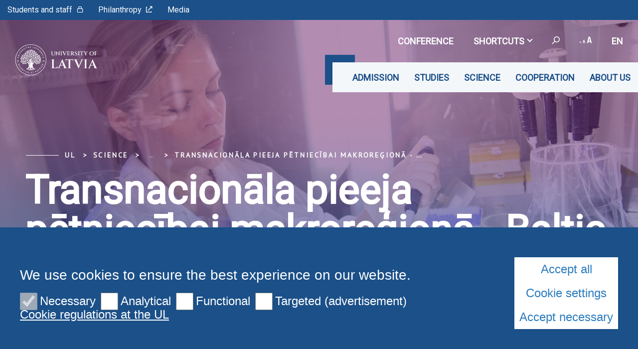

--- FILE ---
content_type: text/html; charset=utf-8
request_url: https://www.lu.lv/en/zinatne/programmas-un-projekti/starptautiskas-programmas-un-projekti/eiropas-teritorialas-sadarbibas-un-interreg-projekti/2014-2020-gads/transnacionalapieejapetniecibaimakroregiona-baltictram/
body_size: 18043
content:
<!DOCTYPE html>
<html lang="en" xmlns="http://www.w3.org/1999/xhtml">
<head>

<meta charset="utf-8">
<!-- 
	This website is powered by TYPO3 - inspiring people to share!
	TYPO3 is a free open source Content Management Framework initially created by Kasper Skaarhoj and licensed under GNU/GPL.
	TYPO3 is copyright 1998-2026 of Kasper Skaarhoj. Extensions are copyright of their respective owners.
	Information and contribution at https://typo3.org/
-->

<base href="https://www.lu.lv/">

<title>Transnacionāla pieeja pētniecībai makroreģionā - Baltic TRAM</title>
<meta name="generator" content="TYPO3 CMS">
<meta name="twitter:card" content="summary">

<link rel="stylesheet" href="https://fonts.googleapis.com/css?family=PT+Sans&amp;amp;subset=cyrillic,latin-ext" media="all">
<link rel="stylesheet" href="https://fonts.googleapis.com/css2?family=Roboto&amp;subset=cyrillic,latin-ext&amp;display=swap" media="all">
<link rel="stylesheet" href="/typo3temp/assets/css/7015c8c4ac5ff815b57530b221005fc6.css?1710524931" media="all">
<link rel="stylesheet" href="/_assets/3e14b6616a3de3e68efc0d456275bc86/lightbox2/css/lightbox.css?1716383125" media="all">
<link rel="stylesheet" href="/_assets/948410ace0dfa9ad00627133d9ca8a23/Css/Basic.css?1731397780" media="all">
<link rel="stylesheet" href="/_assets/8025acc2f960517e92487790c6b2e479/css/style.css?1741074713" media="all">
<link rel="stylesheet" href="/_assets/8025acc2f960517e92487790c6b2e479/css/bootstrap-select.css?1736953736" media="all">
<link rel="stylesheet" href="/_assets/8025acc2f960517e92487790c6b2e479/css/gallery.css?1736953736" media="all">
<link rel="stylesheet" href="/_assets/8025acc2f960517e92487790c6b2e479/css/print.css?1736953736" media="all">
<link rel="stylesheet" href="/typo3temp/assets/css/1a9d9f1e48b8217fc5d39f73e56c3b6d.css?1738074879" media="all">


<script src="/_assets/8025acc2f960517e92487790c6b2e479/js/cookieconsent.js?1736953736"></script>
<script src="/_assets/8025acc2f960517e92487790c6b2e479/js/cookieconfig.js?1736953736"></script>
<script src="/typo3temp/assets/js/840edd0104e61f7ac2fb79f431dd1a7f.js?1710526603"></script>


<meta name="viewport" content="initial-scale=1, maximum-scale=1"/><meta name="facebook-domain-verification" content="jr7ncgz3335d0jqn35qxfmay8b5khd" /><meta name="viewport" content="initial-scale=1, maximum-scale=1"/><meta name="abstract" content=""/><meta name="description" content=""/><meta name="keywords" content=""/><meta name="author" content=""/><meta name="revised" content=""/><meta name="last-updated" content=""/><meta name="visual-id" content="51811"/>            <script type = "text/javascript" >
                CookieConsent.wrapper('wrapped', function () {
                    var gaJsHost = (("https:" == document.location.protocol) ? "https://ssl." : "http://www.");
                    document.write(unescape("%3Cscript src='" + gaJsHost + "google-analytics.com/ga.js' type='text/javascript'%3E%3C/script%3E"));
                });
            </script>
            <script type = "text/javascript" >
                CookieConsent.wrapper('wrapped', function () {
                    var pageTracker = _gat._getTracker("UA-35964259-1");
                    pageTracker._initData();
                    pageTracker._trackPageview();
                });
            </script>            <script>(function(w,d,s,l,i){w[l]=w[l]||[];w[l].push({'gtm.start':
                    new Date().getTime(),event:'gtm.js'});var f=d.getElementsByTagName(s)[0],
                j=d.createElement(s),dl=l!='dataLayer'?'&l='+l:'';j.async=true;j.src=
                'https://www.googletagmanager.com/gtm.js?id='+i+dl;f.parentNode.insertBefore(j,f);
            })(window,document,'script','dataLayer','GTM-5V362RC');</script>        <link rel="preconnect" href="https://fonts.googleapis.com">
        <link rel="preconnect" href="https://fonts.gstatic.com" crossorigin>
<link rel="canonical" href="https://www.lu.lv/en/zinatne/programmas-un-projekti/starptautiskas-programmas-un-projekti/eiropas-teritorialas-sadarbibas-un-interreg-projekti/2014-2020-gads/transnacionalapieejapetniecibaimakroregiona-baltictram/"/>

<!-- This site is optimized with the Yoast SEO for TYPO3 plugin - https://yoast.com/typo3-extensions-seo/ -->
<script type="application/ld+json">[{"@context":"https:\/\/www.schema.org","@type":"BreadcrumbList","itemListElement":[{"@type":"ListItem","position":1,"item":{"@id":"https:\/\/www.lu.lv\/en\/","name":"UL"}},{"@type":"ListItem","position":2,"item":{"@id":"https:\/\/www.lu.lv\/en\/science\/","name":"Science"}},{"@type":"ListItem","position":3,"item":{"@id":"https:\/\/www.lu.lv\/en\/science\/projects\/","name":"Projects"}},{"@type":"ListItem","position":4,"item":{"@id":"https:\/\/www.lu.lv\/en\/science\/programmes-and-projects\/international-programmes\/","name":"International programmes"}},{"@type":"ListItem","position":5,"item":{"@id":"https:\/\/www.lu.lv\/en\/science\/programmes-and-projects\/international-programmes\/european-territorial-cooperation-interreg-projects\/","name":"European Territorial Cooperation \/ INTERREG projects"}},{"@type":"ListItem","position":6,"item":{"@id":"https:\/\/www.lu.lv\/en\/zinatne\/projekti\/starptautiskas-programmas-un-projekti\/eiropas-teritorialas-sadarbibas-un-interreg-projekti\/2014-2020-gads\/","name":"2014.\u20132020. gads"}},{"@type":"ListItem","position":7,"item":{"@id":"https:\/\/www.lu.lv\/en\/zinatne\/programmas-un-projekti\/starptautiskas-programmas-un-projekti\/eiropas-teritorialas-sadarbibas-un-interreg-projekti\/2014-2020-gads\/transnacionalapieejapetniecibaimakroregiona-baltictram\/","name":"Transnacion\u0101la pieeja p\u0113tniec\u012bbai makrore\u0123ion\u0101 - Baltic TRAM"}}]}]</script>
</head>
<body>
            <noscript><iframe src="https://www.googletagmanager.com/ns.html?id=GTM-5V362RC"
            height="0" width="0" style="display:none;visibility:hidden"></iframe></noscript>
<div id="fb-root"></div><script async defer crossorigin="anonymous" src="https://connect.facebook.net/en_GB/sdk.js#xfbml=1&version=v8.0&appId=1228242554323135&autoLogAppEvents=1" nonce="Ck46cy36"></script>
<div class="page">
    
<div class="menuContainer ">
    <div class="topRibbon">
        <div class="topRibbon__container">
            <a href="https://www.lu.lv/portals/" target="_blank" class="topRibbon__link">Students and staff<i class="icon-lu-lock"></i></a><a href="https://www.fonds.lv/" target="_blank" class="topRibbon__link">Philanthropy<i class="icon-lu-outsource"></i></a><a href="/en/about-us/ul-media/" class="topRibbon__link">Media</a>
        </div>
    </div>
    

<div class="menuRibbon" style="width: 100% !important;">
    <div class="menuRibbon__container">
        <div class="menuRibbon__searchWindowContainer"></div>
        <a href="/en/" class="menuRibbon__logo" title="University of Latvia"><img src="/templates/LU.LV/Public/Images/logo_100_white_en.svg" width="270" height="62"   alt="University of Latvia" ></a>
        <div class="menuRibbon__controls">
            <div class="menuRibbon__upperControls">
                <ul class="upperMenu"><li></li><li><a href="https://konference84.lu.lv/en/" target="_blank" class="upperMenu__button"><img src="/_assets/8025acc2f960517e92487790c6b2e479/img/2022.svg" width="56" height="56"   alt="" >CONFERENCE</a></li><li><button class="upperMenu__button">Shortcuts<span class="upperMenu__icon"></span>
                </button><ul class="upperMenu__submenu"><li><a href="https://konference84.lu.lv/en/">CONFERENCE</a><a href="https://www.forthem-alliance.eu/">FORTHEM</a><a href="https://estudijas.lu.lv/?lang=en" target="_blank" rel="noreferrer">E-studies</a><a href="https://outlook.office.com/" target="_blank" rel="noreferrer">E-mail</a><a href="https://www.biblioteka.lu.lv/en/resources/e-resources-from-a-to-z/">Library e-resources</a><a href="https://failiem.lv/LatvijasUniversitate" target="_blank" rel="noreferrer">Photos</a><a href="/en/about-us/ul-media/video/">Livestream</a><a href="https://itserviss.lu.lv/" target="_blank">IT Service</a><a href="https://www.lui.lu.lv/" target="_blank">UL real estate</a></li></ul></li>            <li>
                <button class="upperMenu__button searchTrigger">
                    <span class="upperMenu__searchIcon"><i class="icon-lu-search-2"></i></span>
                </button>
            </li>        <li>
            <button class="upperMenu__button">
                <span class="upperMenu__fontIcon"><i class="icon-lu-changefontsize"></i></span>
            </button>
            <ul class="upperMenu__submenu fontMenu">
                <li>
                    <button href="#!" data-font="sm">75%</button>
                </li>
                <li>
                    <button href="#!" data-font="nm">100%</button>
                </li>
                <li>
                    <button href="#!" data-font="bg">125%</button>
                </li>
                <li>
                    <button href="#!" data-font="eb">150%</button>
                </li>
            </ul>
        </li>


    <li>
        <button class="upperMenu__button language__btn">
            
                
            
                
                    en
                
            
                
            
        </button>
        <ul class="upperMenu__submenu language__menu">
            
                
                        <li>
                            <a href="/zinatne/programmas-un-projekti/starptautiskas-programmas-un-projekti/eiropas-teritorialas-sadarbibas-un-interreg-projekti/2014-2020-gads/transnacionalapieejapetniecibaimakroregiona-baltictram/" hreflang="lv" title="lv">
                                <span>lv</span>
                            </a>
                        </li>
                    
            
                
                        <li>
                            <a href="/en/zinatne/programmas-un-projekti/starptautiskas-programmas-un-projekti/eiropas-teritorialas-sadarbibas-un-interreg-projekti/2014-2020-gads/transnacionalapieejapetniecibaimakroregiona-baltictram/" hreflang="en" title="en">
                                <span>en</span>
                            </a>
                        </li>
                    
            
                
            
        </ul>
    </li>


</ul>
            </div>
            <div class="menuRibbon__mainMenu">
                <nav class="mainMenu">
            <div class="mainMenu__wrapper"><ul class="mainMenu__menu"><li><button class="mainMenu__link">Admission</button><ul class="mainMenu__submenu"><li><a href="/en/admission/admission-procedure/" class="mainMenu__submenuItem">Admission procedure</a></li><li><a href="/en/admission/for-international-students/exchange-studies/" class="mainMenu__submenuItem">For international students</a><ul><li><a href="/en/admission/for-international-students/exchange-studies/">Exchange studies</a></li><li><a href="/en/admission/for-international-students/degree/">Degree studies</a></li></ul></li><li><a href="/en/admission/scholarships-and-student-loans/scholarships/" class="mainMenu__submenuItem">Scholarships and student loans</a><ul><li><a href="/en/admission/scholarships-and-student-loans/scholarships/">Scholarships</a></li><li><a href="/en/admission/scholarships-and-student-loans/student-loans/">Student loans</a></li></ul></li><li><a href="/en/about-us/structure/faculties/" class="mainMenu__submenuItem">Faculties</a></li><li><a href="/en/admission/practical-handbook/" class="mainMenu__submenuItem">Practical Handbook</a></li></ul></li><li><button class="mainMenu__link">Studies</button><ul class="mainMenu__submenu"><li><a href="/en/studies/study-process/" class="mainMenu__submenuItem">Study process</a><ul><li><a href="/en/studies/study-process/student-handbook/">Student Handbook</a></li><li><a href="/en/studies/study-process/academic-calendar/academic-calendar-2025/2026/">Academic calendar</a></li><li><a href="/en/studies/study-process/study-procedure-and-organisation/">Study procedure and organisation</a></li><li><a href="/en/studies/study-process/courses/">Courses</a></li><li><a href="/en/studies/study-process/lecture-timetable/">Lecture timetable</a></li></ul></li><li><a href="/en/studies/study-programmes-1/" class="mainMenu__submenuItem">Study programmes</a><ul><li><a href="/en/studies/study-programmes-1/short-cycle-study-programmes/">Short-cycle study programmes</a></li><li><a href="/en/studies/study-programmes-1/bachelors-study-programmes/">Bachelor's study programmes</a></li><li><a href="/en/studies/study-programmes-1/masters-study-programmes/">Master's study programmes</a></li><li><a href="/en/studies/study-programmes-1/doctoral-studies/">Doctoral studies</a></li></ul></li><li><a href="/en/studies/study-process/academic-integrity/" class="mainMenu__submenuItem">Academic Integrity</a></li><li><a href="/en/studies/study-process/artificial-intelligence-in-ul/" class="mainMenu__submenuItem">Artificial intelligence in UL</a></li><li><a href="/en/studies/ul-library/" class="mainMenu__submenuItem">UL Library</a><ul><li><a href="https://primolatvija.hosted.exlibrisgroup.com/primo-explore/search?vid=371KISCLU_VU1&amp;lang=lv_LV&amp;sortby=rank">Primo<i class="icon-lu-outsource"></i></a></li><li><a href="https://www.biblioteka.lu.lv/en/resources/e-resources-from-a-to-z/">E-resources</a></li><li><a href="https://kopkatalogs.lv/F/?&amp;func=find-b-0&amp;local_base=lnc04" target="_blank" rel="noreferrer">Union Catalog<i class="icon-lu-outsource"></i></a></li></ul></li><li><a href="/en/studies/career-centre/" class="mainMenu__submenuItem">Career Centre</a></li><li><a href="https://www.lusp.lv/" class="mainMenu__submenuItem">Student Council<i class="icon-lu-outsource"></i></a></li><li><a href="/en/studies/student-life/accommodation/" class="mainMenu__submenuItem">Student life</a><ul><li><a href="/en/studies/student-life/accommodation/">Accommodation</a></li><li><a href="/en/studies/student-life/dining-services/">Dining Services</a></li><li><a href="/en/studies/student-life/psychological-counselling/">Psychological counselling</a></li></ul></li><li><a href="/en/studies/more-than-studies/organisations/" class="mainMenu__submenuItem">More than studies</a><ul><li><a href="/en/studies/more-than-studies/organisations/">Organisations</a></li><li><a href="/en/sport/">Sport</a></li><li><a href="https://www.kultura.lu.lv/en/" target="_blank">Culture<i class="icon-lu-outsource"></i></a></li><li><a href="/en/studies/more-than-studies/summer-schools/">Summer schools</a></li></ul></li><li><a href="/en/studies/lifelong-education-and-continuing-education/courses-for-attendees/" class="mainMenu__submenuItem">Lifelong education and continuing education</a><ul><li><a href="/en/studies/lifelong-education-and-continuing-education/courses-for-attendees/">Courses for attendees</a></li></ul></li></ul></li><li><button class="mainMenu__link">Science</button><ul class="mainMenu__submenu"><li><a href="/en/science/science-in-ul/" class="mainMenu__submenuItem">Science UL</a><ul><li><a href="/en/science/science-in-ul/reasearch-management/">Reasearch management</a></li><li><a href="/en/science/science-in-ul/institutes/">Faculties and Institutes</a></li><li><a href="/en/science/science-in-ul/research-priorities/">Research priorities</a></li><li><a href="/en/zinatne/zinatne-lu/pure/">PURE</a></li></ul></li><li><a href="/en/science/achievements/" class="mainMenu__submenuItem">Achievements</a><ul><li><a href="/en/science/achievements/excellence-grants/">Excellence Grants</a></li><li><a href="/en/science/achievements/recognitions/">Recognitions</a></li></ul></li><li><a href="/en/science/research-support/" class="mainMenu__submenuItem">Research support</a><ul><li><a href="/en/science/research-support/regular-calls/">Regular Calls</a></li><li><a href="/en/science/research-support/postdoctoral-support/">Postdoctoral Support</a></li><li><a href="/en/science/research-support/institutional-support/">Institutional Support</a></li><li><a href="/en/science/research-support/open-science/" target="_blank">Open Science</a></li><li><a href="/en/science/research-support/research-data-management/">Research data management</a></li><li><a href="/en/science/research-support/research-ethics/">Research ethics</a></li><li><a href="/en/science/research-support/research-infrastructure/">Research infrastructure</a></li><li><a href="https://itserviss.lu.lv/it-serviss/it-riku-katalogs/" target="_blank">IT Tools<i class="icon-lu-outsource"></i></a></li><li><a href="/en/science/research-support/external-data-resources-catalogue/">External Data Resources Catalogue</a></li></ul></li><li><a href="/en/science/science-communication-1/" class="mainMenu__submenuItem">Science communication</a><ul><li><a href="https://www.apgads.lu.lv/izdevumi/brivpieejas-izdevumi/zurnali-un-periodiskie-izdevumi/">Journals<i class="icon-lu-outsource"></i></a></li><li><a href="/en/science/science-communication-1/conferences/">Conferences</a></li><li><a href="/en/science/science-communication-1/science-and-society/">Science and Society</a></li></ul></li><li><a href="/en/science/projects/" class="mainMenu__submenuItem">Projects</a><ul><li><a href="/en/science/projects/ul-funded/">UL Funded</a></li><li><a href="/en/science/projects/national-programmes/">National Programmes</a></li><li><a href="/en/science/programmes-and-projects/international-programmes/">International programmes</a></li></ul></li></ul></li><li><button class="mainMenu__link">Cooperation</button><ul class="mainMenu__submenu"><li><a href="/en/cooperation/international-cooperation/" class="mainMenu__submenuItem">International cooperation</a><ul><li><a href="/en/cooperation/international-cooperation/erasmus/">Erasmus+</a></li><li><a href="/en/cooperation/international-cooperation/forthem-alliance/">FORTHEM alliance</a></li></ul></li><li><a href="/en/cooperation/innovation-and-acceleration-centre/" class="mainMenu__submenuItem">Innovation and Acceleration centre</a></li><li><a href="/en/cooperation/student-recruitment-agents/" class="mainMenu__submenuItem">Student recruitment agents</a></li><li><a href="http://absolventuklubs.lv" target="_blank" class="mainMenu__submenuItem" rel="noreferrer">UL Alumni Portal<i class="icon-lu-outsource"></i></a></li><li><a href="https://e-karjera.lu.lv/" target="_blank" class="mainMenu__submenuItem" rel="noreferrer">E-careers<i class="icon-lu-outsource"></i></a></li><li><a href="/en/cooperation/ul-foundation/" class="mainMenu__submenuItem">UL Foundation</a></li></ul></li><li><button class="mainMenu__link">About us</button><ul class="mainMenu__submenu"><li><a href="/en/about-us/ul-support-for-ukraine/" class="mainMenu__submenuItem">UL support for Ukraine</a></li><li><a href="/en/about-us/pidtrimka-lu-dlja-ukrajini/" class="mainMenu__submenuItem">Підтримка LU для України</a></li><li><a href="/en/about-us/about-ul/" class="mainMenu__submenuItem">About UL</a></li><li><a href="https://www.akademiskaiscentrs.lu.lv/" target="_blank" class="mainMenu__submenuItem">Academic Centre<i class="icon-lu-outsource"></i></a></li><li><a href="/en/about-us/university-of-latvia-senate/" class="mainMenu__submenuItem">University of Latvia Senate</a></li><li><a href="/en/about-us/governance/" class="mainMenu__submenuItem">Governance</a><ul><li><a href="https://www.lu.lv/fileadmin/user_upload/LU.LV/www.lu.lv/Dokumenti/Dokumenti_LV/1._VISPAREJIE_DOKUMENTI/LU_strategija_buklets_2025_03_03.pdf" target="_blank">UL Strategy 2021–2027<i class="icon-lu-outsource"></i></a></li><li><a href="/en/about-us/governance/quality-management/">Quality management</a></li></ul></li><li><a href="/en/about-us/constitutional-assembly/" class="mainMenu__submenuItem">Constitutional Assembly</a></li><li><a href="/en/about-us/university-of-latvia-council/" class="mainMenu__submenuItem">University of Latvia Council</a></li><li><a href="/en/about-us/academic-court-of-arbitration/" class="mainMenu__submenuItem">Academic Court of Arbitration</a></li><li><a href="/en/about-us/academic-ethics-commission/" class="mainMenu__submenuItem">Academic Ethics Commission</a></li><li><a href="/en/about-us/advisory-institutions/advisory-council/" class="mainMenu__submenuItem">Advisory institutions</a><ul><li><a href="/en/about-us/advisory-institutions/advisory-council/">Advisory Council</a></li><li><a href="/en/science/science-in-ul/ul-council-of-science/">UL Council of Science</a></li><li><a href="/en/about-us/advisory-institutions/eco-council/">Eco-Council</a></li></ul></li><li><a href="/en/about-us/administration/" class="mainMenu__submenuItem">Administration</a></li><li><a href="/en/par-mums/lu-izcilibas-balva/" class="mainMenu__submenuItem">LU Izcilības balva</a></li><li><a href="/en/about-us/the-university-of-latvia-brand/coat-of-arms-anthem-and-flag/" class="mainMenu__submenuItem">The University of Latvia brand</a><ul><li><a href="/en/about-us/the-university-of-latvia-brand/mission-vision-values/">Mission, vision, values</a></li><li><a href="/en/about-us/the-university-of-latvia-brand/coat-of-arms-anthem-and-flag/">Coat of arms, anthem and flag</a></li><li><a href="/en/about-us/the-university-of-latvia-brand/ul-gifts-and-official-merchandise/">UL gifts and official merchandise</a></li><li><a href="/en/about-us/the-university-of-latvia-brand/logotypes-and-templates/">Logotypes and templates</a></li></ul></li><li><a href="https://statistika.lu.lv/dashboards/lu-statistics-dashboard/" target="_blank" class="mainMenu__submenuItem" rel="noreferrer">Facts and figures<i class="icon-lu-outsource"></i></a></li><li><a href="/en/about-us/history/ul-over-the-years/" class="mainMenu__submenuItem">History</a><ul><li><a href="/en/about-us/history/ul-over-the-years/">UL over the years</a></li><li><a href="/en/about-us/history/traditions/">Traditions</a></li></ul></li><li><a href="/en/about-us/structure/university-structure/" class="mainMenu__submenuItem">Structure</a><ul><li><a href="/en/about-us/structure/university-structure/">University structure</a></li><li><a href="/en/about-us/structure/faculties/">Faculties</a></li><li><a href="/en/about-us/structure/ba-school-of-business-and-finance-of-the-ul/">BA School of Business and Finance of the UL</a></li><li><a href="/en/about-us/structure/ul-professional-development-academy/">UL Professional Development Academy</a></li><li><a href="/en/about-us/structure/institutes/">Institutes</a></li><li><a href="/en/about-us/structure/ul-centres/">UL centres</a></li><li><a href="/en/about-us/structure/regional-branches/">Regional branches</a></li><li><a href="/en/about-us/structure/college/">College</a></li><li><a href="/en/about-us/structure/libraries/">Libraries</a></li><li><a href="/en/about-us/structure/ul-museum/">Museum of the UL</a></li><li><a href="/en/about-us/structure/botanical-garden/">Botanical Garden</a></li><li><a href="/en/about-us/structure/ul-rhododendron-nursery-babite/">UL Rhododendron nursery “Babīte”</a></li><li><a href="/en/about-us/structure/ul-press/">UL Press</a></li><li><a href="/en/about-us/structure/ul-baldone-observatory/">UL Baldone observatory</a></li></ul></li><li><a href="/en/sport/" class="mainMenu__submenuItem">Sport</a></li><li><a href="https://www.kultura.lu.lv/en/" target="_blank" class="mainMenu__submenuItem">Culture<i class="icon-lu-outsource"></i></a></li><li><a href="/en/about-us/ul-media/" class="mainMenu__submenuItem">UL media</a><ul><li><a href="/en/par-mums/ul-media/news/">News</a></li><li><a href="https://failiem.lv/LatvijasUniversitate" target="_blank" rel="noreferrer">Photoarchive<i class="icon-lu-outsource"></i></a></li><li><a href="/en/about-us/ul-media/video/">Video</a></li><li><a href="http://www.naba.lv" target="_blank">Radio<i class="icon-lu-outsource"></i></a></li></ul></li><li><a href="/en/about-us/documents/" class="mainMenu__submenuItem">Documents</a></li><li><a href="/en/about-us/contacts/" class="mainMenu__submenuItem">Contacts</a><ul><li><a href="/en/about-us/contacts/payments-and-bank-details/">Payments and bank details</a></li></ul></li><li><a href="/en/events/month/" class="mainMenu__submenuItem">Event calendar</a></li><li><a href="/en/about-us/vacancies/" class="mainMenu__submenuItem">Vacancies</a></li></ul></li></ul>        <button class="mainMenu__mobileButton burgerButton">
        <span class="burgerButton__content">
            <span class="burgerButton__line burgerButton__line-top"></span>
            <span class="burgerButton__line burgerButton__line-center"></span>
            <span class="burgerButton__line burgerButton__line-bottom"></span>
        </span>
        </button></div>
        </nav>
            </div>
        </div>
                <div class="mobileMenu__overlay"></div><nav class="mobileMenu">
            <div class="mobileMenu__content"><div class="mobileMenu__scene">
                    <ul class="mobileMenu__bottomLevel"><li><button class="mobileMenu__button" data-menu-id="49128">Admission<i class="icon-lu-bulta-20"></i></button><div class="mobileMenu__submenuPage" data-menu-id="49128"><button class="mobileMenu__backButton"><i class="icon-lu-bulta-10"></i>Admission</button><div class="mobileMenu__submenuContent">
                                        <ul class="asideMenu asideMenu-white" id="asideMenu_49128"><li class="asideMenu__Item"><a href="/en/admission/admission-procedure/" class="asideMenu__button asideMenu__link">Admission procedure</a></li><li class="asideMenu__Item"><div id="asideMenuHeading_49128_53448">
                                                        <h3><a href="/en/admission/for-international-students/exchange-studies/" class="asideMenu__button collapsed" data-toggle="collapse" data-target="#asideMenuItem_49128_53448" aria-expanded="true" aria-controls="asideMenuItem_49128_53448">For international students<span class="asideMenu__icon"></span></a></h3>
                                                    </div><ul id="asideMenuItem_49128_53448" class="asideMenu__submenu collapse"
                                                        aria-labelledby="asideMenuHeading"
                                                        data-parent="#asideMenu_49128"><li><a href="/en/admission/for-international-students/exchange-studies/" class="asideMenu__subLink">Exchange studies</a></li><li><a href="/en/admission/for-international-students/degree/" class="asideMenu__subLink">Degree studies</a></li></ul></li><li class="asideMenu__Item"><div id="asideMenuHeading_49128_49157">
                                                        <h3><a href="/en/admission/scholarships-and-student-loans/scholarships/" class="asideMenu__button collapsed" data-toggle="collapse" data-target="#asideMenuItem_49128_49157" aria-expanded="true" aria-controls="asideMenuItem_49128_49157">Scholarships and student loans<span class="asideMenu__icon"></span></a></h3>
                                                    </div><ul id="asideMenuItem_49128_49157" class="asideMenu__submenu collapse"
                                                        aria-labelledby="asideMenuHeading"
                                                        data-parent="#asideMenu_49128"><li><a href="/en/admission/scholarships-and-student-loans/scholarships/" class="asideMenu__subLink">Scholarships</a></li><li><a href="/en/admission/scholarships-and-student-loans/student-loans/" class="asideMenu__subLink">Student loans</a></li></ul></li><li class="asideMenu__Item"><a href="/en/about-us/structure/faculties/" class="asideMenu__button asideMenu__link">Faculties</a></li><li class="asideMenu__Item"><a href="/en/admission/practical-handbook/" class="asideMenu__button asideMenu__link">Practical Handbook</a></li></ul>
                                    </div></div></li><li><button class="mobileMenu__button" data-menu-id="49130">Studies<i class="icon-lu-bulta-20"></i></button><div class="mobileMenu__submenuPage" data-menu-id="49130"><button class="mobileMenu__backButton"><i class="icon-lu-bulta-10"></i>Studies</button><div class="mobileMenu__submenuContent">
                                        <ul class="asideMenu asideMenu-white" id="asideMenu_49130"><li class="asideMenu__Item"><div id="asideMenuHeading_49130_49152">
                                                        <h3><a href="/en/studies/study-process/" class="asideMenu__button collapsed" data-toggle="collapse" data-target="#asideMenuItem_49130_49152" aria-expanded="true" aria-controls="asideMenuItem_49130_49152">Study process<span class="asideMenu__icon"></span></a></h3>
                                                    </div><ul id="asideMenuItem_49130_49152" class="asideMenu__submenu collapse"
                                                        aria-labelledby="asideMenuHeading"
                                                        data-parent="#asideMenu_49130"><li><a href="/en/studies/study-process/student-handbook/" class="asideMenu__subLink">Student Handbook</a></li><li><a href="/en/studies/study-process/academic-calendar/academic-calendar-2025/2026/" class="asideMenu__subLink">Academic calendar</a></li><li><a href="/en/studies/study-process/study-procedure-and-organisation/" class="asideMenu__subLink">Study procedure and organisation</a></li><li><a href="/en/studies/study-process/courses/" class="asideMenu__subLink">Courses</a></li><li><a href="/en/studies/study-process/lecture-timetable/" class="asideMenu__subLink">Lecture timetable</a></li></ul></li><li class="asideMenu__Item"><div id="asideMenuHeading_49130_86753">
                                                        <h3><a href="/en/studies/study-programmes-1/" class="asideMenu__button collapsed" data-toggle="collapse" data-target="#asideMenuItem_49130_86753" aria-expanded="true" aria-controls="asideMenuItem_49130_86753">Study programmes<span class="asideMenu__icon"></span></a></h3>
                                                    </div><ul id="asideMenuItem_49130_86753" class="asideMenu__submenu collapse"
                                                        aria-labelledby="asideMenuHeading"
                                                        data-parent="#asideMenu_49130"><li><a href="/en/studies/study-programmes-1/short-cycle-study-programmes/" class="asideMenu__subLink">Short-cycle study programmes</a></li><li><a href="/en/studies/study-programmes-1/bachelors-study-programmes/" class="asideMenu__subLink">Bachelor's study programmes</a></li><li><a href="/en/studies/study-programmes-1/masters-study-programmes/" class="asideMenu__subLink">Master's study programmes</a></li><li><a href="/en/studies/study-programmes-1/doctoral-studies/" class="asideMenu__subLink">Doctoral studies</a></li></ul></li><li class="asideMenu__Item"><a href="/en/studies/study-process/academic-integrity/" class="asideMenu__button asideMenu__link">Academic Integrity</a></li><li class="asideMenu__Item"><a href="/en/studies/study-process/artificial-intelligence-in-ul/" class="asideMenu__button asideMenu__link">Artificial intelligence in UL</a></li><li class="asideMenu__Item"><div id="asideMenuHeading_49130_53706">
                                                        <h3><a href="/en/studies/ul-library/" class="asideMenu__button collapsed" data-toggle="collapse" data-target="#asideMenuItem_49130_53706" aria-expanded="true" aria-controls="asideMenuItem_49130_53706">UL Library<span class="asideMenu__icon"></span></a></h3>
                                                    </div><ul id="asideMenuItem_49130_53706" class="asideMenu__submenu collapse"
                                                        aria-labelledby="asideMenuHeading"
                                                        data-parent="#asideMenu_49130"><li><a href="https://primolatvija.hosted.exlibrisgroup.com/primo-explore/search?vid=371KISCLU_VU1&amp;lang=lv_LV&amp;sortby=rank" class="asideMenu__subLink">Primo<i class="icon-lu-outsource"></i></a></li><li><a href="https://www.biblioteka.lu.lv/en/resources/e-resources-from-a-to-z/" class="asideMenu__subLink">E-resources</a></li><li><a href="https://kopkatalogs.lv/F/?&amp;func=find-b-0&amp;local_base=lnc04" target="_blank" class="asideMenu__subLink" rel="noreferrer">Union Catalog<i class="icon-lu-outsource"></i></a></li></ul></li><li class="asideMenu__Item"><a href="/en/studies/career-centre/" class="asideMenu__button asideMenu__link">Career Centre</a></li><li class="asideMenu__Item"><a href="https://www.lusp.lv/" class="asideMenu__button asideMenu__link">Student Council<i class="icon-lu-outsource"></i></a></li><li class="asideMenu__Item"><div id="asideMenuHeading_49130_49160">
                                                        <h3><a href="/en/studies/student-life/accommodation/" class="asideMenu__button collapsed" data-toggle="collapse" data-target="#asideMenuItem_49130_49160" aria-expanded="true" aria-controls="asideMenuItem_49130_49160">Student life<span class="asideMenu__icon"></span></a></h3>
                                                    </div><ul id="asideMenuItem_49130_49160" class="asideMenu__submenu collapse"
                                                        aria-labelledby="asideMenuHeading"
                                                        data-parent="#asideMenu_49130"><li><a href="/en/studies/student-life/accommodation/" class="asideMenu__subLink">Accommodation</a></li><li><a href="/en/studies/student-life/dining-services/" class="asideMenu__subLink">Dining Services</a></li><li><a href="/en/studies/student-life/psychological-counselling/" class="asideMenu__subLink">Psychological counselling</a></li></ul></li><li class="asideMenu__Item"><div id="asideMenuHeading_49130_49161">
                                                        <h3><a href="/en/studies/more-than-studies/organisations/" class="asideMenu__button collapsed" data-toggle="collapse" data-target="#asideMenuItem_49130_49161" aria-expanded="true" aria-controls="asideMenuItem_49130_49161">More than studies<span class="asideMenu__icon"></span></a></h3>
                                                    </div><ul id="asideMenuItem_49130_49161" class="asideMenu__submenu collapse"
                                                        aria-labelledby="asideMenuHeading"
                                                        data-parent="#asideMenu_49130"><li><a href="/en/studies/more-than-studies/organisations/" class="asideMenu__subLink">Organisations</a></li><li><a href="/en/sport/" class="asideMenu__subLink">Sport</a></li><li><a href="https://www.kultura.lu.lv/en/" target="_blank" class="asideMenu__subLink">Culture<i class="icon-lu-outsource"></i></a></li><li><a href="/en/studies/more-than-studies/summer-schools/" class="asideMenu__subLink">Summer schools</a></li></ul></li><li class="asideMenu__Item"><div id="asideMenuHeading_49130_49162">
                                                        <h3><a href="/en/studies/lifelong-education-and-continuing-education/courses-for-attendees/" class="asideMenu__button collapsed" data-toggle="collapse" data-target="#asideMenuItem_49130_49162" aria-expanded="true" aria-controls="asideMenuItem_49130_49162">Lifelong education and continuing education<span class="asideMenu__icon"></span></a></h3>
                                                    </div><ul id="asideMenuItem_49130_49162" class="asideMenu__submenu collapse"
                                                        aria-labelledby="asideMenuHeading"
                                                        data-parent="#asideMenu_49130"><li><a href="/en/studies/lifelong-education-and-continuing-education/courses-for-attendees/" class="asideMenu__subLink">Courses for attendees</a></li></ul></li></ul>
                                    </div></div></li><li><button class="mobileMenu__button" data-menu-id="49131">Science<i class="icon-lu-bulta-20"></i></button><div class="mobileMenu__submenuPage" data-menu-id="49131"><button class="mobileMenu__backButton"><i class="icon-lu-bulta-10"></i>Science</button><div class="mobileMenu__submenuContent">
                                        <ul class="asideMenu asideMenu-white" id="asideMenu_49131"><li class="asideMenu__Item"><div id="asideMenuHeading_49131_91974">
                                                        <h3><a href="/en/science/science-in-ul/" class="asideMenu__button collapsed" data-toggle="collapse" data-target="#asideMenuItem_49131_91974" aria-expanded="true" aria-controls="asideMenuItem_49131_91974">Science UL<span class="asideMenu__icon"></span></a></h3>
                                                    </div><ul id="asideMenuItem_49131_91974" class="asideMenu__submenu collapse"
                                                        aria-labelledby="asideMenuHeading"
                                                        data-parent="#asideMenu_49131"><li><a href="/en/science/science-in-ul/reasearch-management/" class="asideMenu__subLink">Reasearch management</a></li><li><a href="/en/science/science-in-ul/institutes/" class="asideMenu__subLink">Faculties and Institutes</a></li><li><a href="/en/science/science-in-ul/research-priorities/" class="asideMenu__subLink">Research priorities</a></li><li><a href="/en/zinatne/zinatne-lu/pure/" class="asideMenu__subLink">PURE</a></li></ul></li><li class="asideMenu__Item"><div id="asideMenuHeading_49131_49185">
                                                        <h3><a href="/en/science/achievements/" class="asideMenu__button collapsed" data-toggle="collapse" data-target="#asideMenuItem_49131_49185" aria-expanded="true" aria-controls="asideMenuItem_49131_49185">Achievements<span class="asideMenu__icon"></span></a></h3>
                                                    </div><ul id="asideMenuItem_49131_49185" class="asideMenu__submenu collapse"
                                                        aria-labelledby="asideMenuHeading"
                                                        data-parent="#asideMenu_49131"><li><a href="/en/science/achievements/excellence-grants/" class="asideMenu__subLink">Excellence Grants</a></li><li><a href="/en/science/achievements/recognitions/" class="asideMenu__subLink">Recognitions</a></li></ul></li><li class="asideMenu__Item"><div id="asideMenuHeading_49131_62361">
                                                        <h3><a href="/en/science/research-support/" class="asideMenu__button collapsed" data-toggle="collapse" data-target="#asideMenuItem_49131_62361" aria-expanded="true" aria-controls="asideMenuItem_49131_62361">Research support<span class="asideMenu__icon"></span></a></h3>
                                                    </div><ul id="asideMenuItem_49131_62361" class="asideMenu__submenu collapse"
                                                        aria-labelledby="asideMenuHeading"
                                                        data-parent="#asideMenu_49131"><li><a href="/en/science/research-support/regular-calls/" class="asideMenu__subLink">Regular Calls</a></li><li><a href="/en/science/research-support/postdoctoral-support/" class="asideMenu__subLink">Postdoctoral Support</a></li><li><a href="/en/science/research-support/institutional-support/" class="asideMenu__subLink">Institutional Support</a></li><li><a href="/en/science/research-support/open-science/" target="_blank" class="asideMenu__subLink">Open Science</a></li><li><a href="/en/science/research-support/research-data-management/" class="asideMenu__subLink">Research data management</a></li><li><a href="/en/science/research-support/research-ethics/" class="asideMenu__subLink">Research ethics</a></li><li><a href="/en/science/research-support/research-infrastructure/" class="asideMenu__subLink">Research infrastructure</a></li><li><a href="https://itserviss.lu.lv/it-serviss/it-riku-katalogs/" target="_blank" class="asideMenu__subLink">IT Tools<i class="icon-lu-outsource"></i></a></li><li><a href="/en/science/research-support/external-data-resources-catalogue/" class="asideMenu__subLink">External Data Resources Catalogue</a></li></ul></li><li class="asideMenu__Item"><div id="asideMenuHeading_49131_102058">
                                                        <h3><a href="/en/science/science-communication-1/" class="asideMenu__button collapsed" data-toggle="collapse" data-target="#asideMenuItem_49131_102058" aria-expanded="true" aria-controls="asideMenuItem_49131_102058">Science communication<span class="asideMenu__icon"></span></a></h3>
                                                    </div><ul id="asideMenuItem_49131_102058" class="asideMenu__submenu collapse"
                                                        aria-labelledby="asideMenuHeading"
                                                        data-parent="#asideMenu_49131"><li><a href="https://www.apgads.lu.lv/izdevumi/brivpieejas-izdevumi/zurnali-un-periodiskie-izdevumi/" class="asideMenu__subLink">Journals<i class="icon-lu-outsource"></i></a></li><li><a href="/en/science/science-communication-1/conferences/" class="asideMenu__subLink">Conferences</a></li><li><a href="/en/science/science-communication-1/science-and-society/" class="asideMenu__subLink">Science and Society</a></li></ul></li><li class="asideMenu__Item"><div id="asideMenuHeading_49131_102059">
                                                        <h3><a href="/en/science/projects/" class="asideMenu__button collapsed" data-toggle="collapse" data-target="#asideMenuItem_49131_102059" aria-expanded="true" aria-controls="asideMenuItem_49131_102059">Projects<span class="asideMenu__icon"></span></a></h3>
                                                    </div><ul id="asideMenuItem_49131_102059" class="asideMenu__submenu collapse"
                                                        aria-labelledby="asideMenuHeading"
                                                        data-parent="#asideMenu_49131"><li><a href="/en/science/projects/ul-funded/" class="asideMenu__subLink">UL Funded</a></li><li><a href="/en/science/projects/national-programmes/" class="asideMenu__subLink">National Programmes</a></li><li><a href="/en/science/programmes-and-projects/international-programmes/" class="asideMenu__subLink">International programmes</a></li></ul></li></ul>
                                    </div></div></li><li><button class="mobileMenu__button" data-menu-id="49132">Cooperation<i class="icon-lu-bulta-20"></i></button><div class="mobileMenu__submenuPage" data-menu-id="49132"><button class="mobileMenu__backButton"><i class="icon-lu-bulta-10"></i>Cooperation</button><div class="mobileMenu__submenuContent">
                                        <ul class="asideMenu asideMenu-white" id="asideMenu_49132"><li class="asideMenu__Item"><div id="asideMenuHeading_49132_49164">
                                                        <h3><a href="/en/cooperation/international-cooperation/" class="asideMenu__button collapsed" data-toggle="collapse" data-target="#asideMenuItem_49132_49164" aria-expanded="true" aria-controls="asideMenuItem_49132_49164">International cooperation<span class="asideMenu__icon"></span></a></h3>
                                                    </div><ul id="asideMenuItem_49132_49164" class="asideMenu__submenu collapse"
                                                        aria-labelledby="asideMenuHeading"
                                                        data-parent="#asideMenu_49132"><li><a href="/en/cooperation/international-cooperation/erasmus/" class="asideMenu__subLink">Erasmus+</a></li><li><a href="/en/cooperation/international-cooperation/forthem-alliance/" class="asideMenu__subLink">FORTHEM alliance</a></li></ul></li><li class="asideMenu__Item"><a href="/en/cooperation/innovation-and-acceleration-centre/" class="asideMenu__button asideMenu__link">Innovation and Acceleration centre</a></li><li class="asideMenu__Item"><a href="/en/cooperation/student-recruitment-agents/" class="asideMenu__button asideMenu__link">Student recruitment agents</a></li><li class="asideMenu__Item"><a href="http://absolventuklubs.lv" target="_blank" class="asideMenu__button asideMenu__link" rel="noreferrer">UL Alumni Portal<i class="icon-lu-outsource"></i></a></li><li class="asideMenu__Item"><a href="https://e-karjera.lu.lv/" target="_blank" class="asideMenu__button asideMenu__link" rel="noreferrer">E-careers<i class="icon-lu-outsource"></i></a></li><li class="asideMenu__Item"><a href="/en/cooperation/ul-foundation/" class="asideMenu__button asideMenu__link">UL Foundation</a></li></ul>
                                    </div></div></li><li><button class="mobileMenu__button" data-menu-id="49133">About us<i class="icon-lu-bulta-20"></i></button><div class="mobileMenu__submenuPage" data-menu-id="49133"><button class="mobileMenu__backButton"><i class="icon-lu-bulta-10"></i>About us</button><div class="mobileMenu__submenuContent">
                                        <ul class="asideMenu asideMenu-white" id="asideMenu_49133"><li class="asideMenu__Item"><a href="/en/about-us/ul-support-for-ukraine/" class="asideMenu__button asideMenu__link">UL support for Ukraine</a></li><li class="asideMenu__Item"><a href="/en/about-us/pidtrimka-lu-dlja-ukrajini/" class="asideMenu__button asideMenu__link">Підтримка LU для України</a></li><li class="asideMenu__Item"><a href="/en/about-us/about-ul/" class="asideMenu__button asideMenu__link">About UL</a></li><li class="asideMenu__Item"><a href="https://www.akademiskaiscentrs.lu.lv/" target="_blank" class="asideMenu__button asideMenu__link">Academic Centre<i class="icon-lu-outsource"></i></a></li><li class="asideMenu__Item"><a href="/en/about-us/university-of-latvia-senate/" class="asideMenu__button asideMenu__link">University of Latvia Senate</a></li><li class="asideMenu__Item"><div id="asideMenuHeading_49133_49212">
                                                        <h3><a href="/en/about-us/governance/" class="asideMenu__button collapsed" data-toggle="collapse" data-target="#asideMenuItem_49133_49212" aria-expanded="true" aria-controls="asideMenuItem_49133_49212">Governance<span class="asideMenu__icon"></span></a></h3>
                                                    </div><ul id="asideMenuItem_49133_49212" class="asideMenu__submenu collapse"
                                                        aria-labelledby="asideMenuHeading"
                                                        data-parent="#asideMenu_49133"><li><a href="https://www.lu.lv/fileadmin/user_upload/LU.LV/www.lu.lv/Dokumenti/Dokumenti_LV/1._VISPAREJIE_DOKUMENTI/LU_strategija_buklets_2025_03_03.pdf" target="_blank" class="asideMenu__subLink">UL Strategy 2021–2027<i class="icon-lu-outsource"></i></a></li><li><a href="/en/about-us/governance/quality-management/" class="asideMenu__subLink">Quality management</a></li></ul></li><li class="asideMenu__Item"><a href="/en/about-us/constitutional-assembly/" class="asideMenu__button asideMenu__link">Constitutional Assembly</a></li><li class="asideMenu__Item"><a href="/en/about-us/university-of-latvia-council/" class="asideMenu__button asideMenu__link">University of Latvia Council</a></li><li class="asideMenu__Item"><a href="/en/about-us/academic-court-of-arbitration/" class="asideMenu__button asideMenu__link">Academic Court of Arbitration</a></li><li class="asideMenu__Item"><a href="/en/about-us/academic-ethics-commission/" class="asideMenu__button asideMenu__link">Academic Ethics Commission</a></li><li class="asideMenu__Item"><div id="asideMenuHeading_49133_53787">
                                                        <h3><a href="/en/about-us/advisory-institutions/advisory-council/" class="asideMenu__button collapsed" data-toggle="collapse" data-target="#asideMenuItem_49133_53787" aria-expanded="true" aria-controls="asideMenuItem_49133_53787">Advisory institutions<span class="asideMenu__icon"></span></a></h3>
                                                    </div><ul id="asideMenuItem_49133_53787" class="asideMenu__submenu collapse"
                                                        aria-labelledby="asideMenuHeading"
                                                        data-parent="#asideMenu_49133"><li><a href="/en/about-us/advisory-institutions/advisory-council/" class="asideMenu__subLink">Advisory Council</a></li><li><a href="/en/science/science-in-ul/ul-council-of-science/" class="asideMenu__subLink">UL Council of Science</a></li><li><a href="/en/about-us/advisory-institutions/eco-council/" class="asideMenu__subLink">Eco-Council</a></li></ul></li><li class="asideMenu__Item"><a href="/en/about-us/administration/" class="asideMenu__button asideMenu__link">Administration</a></li><li class="asideMenu__Item"><a href="/en/par-mums/lu-izcilibas-balva/" class="asideMenu__button asideMenu__link">LU Izcilības balva</a></li><li class="asideMenu__Item"><div id="asideMenuHeading_49133_49173">
                                                        <h3><a href="/en/about-us/the-university-of-latvia-brand/coat-of-arms-anthem-and-flag/" class="asideMenu__button collapsed" data-toggle="collapse" data-target="#asideMenuItem_49133_49173" aria-expanded="true" aria-controls="asideMenuItem_49133_49173">The University of Latvia brand<span class="asideMenu__icon"></span></a></h3>
                                                    </div><ul id="asideMenuItem_49133_49173" class="asideMenu__submenu collapse"
                                                        aria-labelledby="asideMenuHeading"
                                                        data-parent="#asideMenu_49133"><li><a href="/en/about-us/the-university-of-latvia-brand/mission-vision-values/" class="asideMenu__subLink">Mission, vision, values</a></li><li><a href="/en/about-us/the-university-of-latvia-brand/coat-of-arms-anthem-and-flag/" class="asideMenu__subLink">Coat of arms, anthem and flag</a></li><li><a href="/en/about-us/the-university-of-latvia-brand/ul-gifts-and-official-merchandise/" class="asideMenu__subLink">UL gifts and official merchandise</a></li><li><a href="/en/about-us/the-university-of-latvia-brand/logotypes-and-templates/" class="asideMenu__subLink">Logotypes and templates</a></li></ul></li><li class="asideMenu__Item"><a href="https://statistika.lu.lv/dashboards/lu-statistics-dashboard/" target="_blank" class="asideMenu__button asideMenu__link" rel="noreferrer">Facts and figures<i class="icon-lu-outsource"></i></a></li><li class="asideMenu__Item"><div id="asideMenuHeading_49133_49177">
                                                        <h3><a href="/en/about-us/history/ul-over-the-years/" class="asideMenu__button collapsed" data-toggle="collapse" data-target="#asideMenuItem_49133_49177" aria-expanded="true" aria-controls="asideMenuItem_49133_49177">History<span class="asideMenu__icon"></span></a></h3>
                                                    </div><ul id="asideMenuItem_49133_49177" class="asideMenu__submenu collapse"
                                                        aria-labelledby="asideMenuHeading"
                                                        data-parent="#asideMenu_49133"><li><a href="/en/about-us/history/ul-over-the-years/" class="asideMenu__subLink">UL over the years</a></li><li><a href="/en/about-us/history/traditions/" class="asideMenu__subLink">Traditions</a></li></ul></li><li class="asideMenu__Item"><div id="asideMenuHeading_49133_49176">
                                                        <h3><a href="/en/about-us/structure/university-structure/" class="asideMenu__button collapsed" data-toggle="collapse" data-target="#asideMenuItem_49133_49176" aria-expanded="true" aria-controls="asideMenuItem_49133_49176">Structure<span class="asideMenu__icon"></span></a></h3>
                                                    </div><ul id="asideMenuItem_49133_49176" class="asideMenu__submenu collapse"
                                                        aria-labelledby="asideMenuHeading"
                                                        data-parent="#asideMenu_49133"><li><a href="/en/about-us/structure/university-structure/" class="asideMenu__subLink">University structure</a></li><li><a href="/en/about-us/structure/faculties/" class="asideMenu__subLink">Faculties</a></li><li><a href="/en/about-us/structure/ba-school-of-business-and-finance-of-the-ul/" class="asideMenu__subLink">BA School of Business and Finance of the UL</a></li><li><a href="/en/about-us/structure/ul-professional-development-academy/" class="asideMenu__subLink">UL Professional Development Academy</a></li><li><a href="/en/about-us/structure/institutes/" class="asideMenu__subLink">Institutes</a></li><li><a href="/en/about-us/structure/ul-centres/" class="asideMenu__subLink">UL centres</a></li><li><a href="/en/about-us/structure/regional-branches/" class="asideMenu__subLink">Regional branches</a></li><li><a href="/en/about-us/structure/college/" class="asideMenu__subLink">College</a></li><li><a href="/en/about-us/structure/libraries/" class="asideMenu__subLink">Libraries</a></li><li><a href="/en/about-us/structure/ul-museum/" class="asideMenu__subLink">Museum of the UL</a></li><li><a href="/en/about-us/structure/botanical-garden/" class="asideMenu__subLink">Botanical Garden</a></li><li><a href="/en/about-us/structure/ul-rhododendron-nursery-babite/" class="asideMenu__subLink">UL Rhododendron nursery “Babīte”</a></li><li><a href="/en/about-us/structure/ul-press/" class="asideMenu__subLink">UL Press</a></li><li><a href="/en/about-us/structure/ul-baldone-observatory/" class="asideMenu__subLink">UL Baldone observatory</a></li></ul></li><li class="asideMenu__Item"><a href="/en/sport/" class="asideMenu__button asideMenu__link">Sport</a></li><li class="asideMenu__Item"><a href="https://www.kultura.lu.lv/en/" target="_blank" class="asideMenu__button asideMenu__link">Culture<i class="icon-lu-outsource"></i></a></li><li class="asideMenu__Item"><div id="asideMenuHeading_49133_49178">
                                                        <h3><a href="/en/about-us/ul-media/" class="asideMenu__button collapsed" data-toggle="collapse" data-target="#asideMenuItem_49133_49178" aria-expanded="true" aria-controls="asideMenuItem_49133_49178">UL media<span class="asideMenu__icon"></span></a></h3>
                                                    </div><ul id="asideMenuItem_49133_49178" class="asideMenu__submenu collapse"
                                                        aria-labelledby="asideMenuHeading"
                                                        data-parent="#asideMenu_49133"><li><a href="/en/par-mums/ul-media/news/" class="asideMenu__subLink">News</a></li><li><a href="https://failiem.lv/LatvijasUniversitate" target="_blank" class="asideMenu__subLink" rel="noreferrer">Photoarchive<i class="icon-lu-outsource"></i></a></li><li><a href="/en/about-us/ul-media/video/" class="asideMenu__subLink">Video</a></li><li><a href="http://www.naba.lv" target="_blank" class="asideMenu__subLink">Radio<i class="icon-lu-outsource"></i></a></li></ul></li><li class="asideMenu__Item"><a href="/en/about-us/documents/" class="asideMenu__button asideMenu__link">Documents</a></li><li class="asideMenu__Item"><div id="asideMenuHeading_49133_49184">
                                                        <h3><a href="/en/about-us/contacts/" class="asideMenu__button collapsed" data-toggle="collapse" data-target="#asideMenuItem_49133_49184" aria-expanded="true" aria-controls="asideMenuItem_49133_49184">Contacts<span class="asideMenu__icon"></span></a></h3>
                                                    </div><ul id="asideMenuItem_49133_49184" class="asideMenu__submenu collapse"
                                                        aria-labelledby="asideMenuHeading"
                                                        data-parent="#asideMenu_49133"><li><a href="/en/about-us/contacts/payments-and-bank-details/" class="asideMenu__subLink">Payments and bank details</a></li></ul></li><li class="asideMenu__Item"><a href="/en/events/month/" class="asideMenu__button asideMenu__link">Event calendar</a></li><li class="asideMenu__Item"><a href="/en/about-us/vacancies/" class="asideMenu__button asideMenu__link">Vacancies</a></li></ul>
                                    </div></div></li><li class="mobileMenu__bottomLevelSeparator" style="height: 0px;">&nbsp;</li><li class="mobileMenu__bottomLevelLinkLine"><a href="https://www.lu.lv/portals/" target="_blank" class="mobileMenu__bottomLevelLink">Students and staff<i class="icon-lu-lock"></i></a></li><li class="mobileMenu__bottomLevelLinkLine"><a href="https://www.fonds.lv/" target="_blank" class="mobileMenu__bottomLevelLink">Philanthropy<i class="icon-lu-outsource"></i></a></li><li class="mobileMenu__bottomLevelLinkLine"><a href="/en/about-us/ul-media/" class="mobileMenu__bottomLevelLink">Media</a></li><li class="mobileMenu__bottomLevelSeparator" style="height: 0px;">&nbsp;</li><li class="mobileMenu__bottomLevelLinkLine"></li><li class="mobileMenu__bottomLevelLinkLine"><a href="https://konference84.lu.lv/en/" target="_blank" class="mobileMenu__bottomLevelLink2">CONFERENCE</a></li><li class="mobileMenu__bottomLevelAsideMenu" id="bottomLevelAsideMenu_1"><div class="bottomLevelAsideMenuHeading_1">
                            <button class="mobileMenu__bottomLevelAsideMenuButton collapsed"
                                data-toggle="collapse"
                                data-target="#bottomLevelAsideMenuItem_1_1"
                                aria-expanded="true" aria-controls="bottomLevelAsideMenuItem_1_1">Shortcuts<span class="mobileMenu__bottomLevelAsideMenuButtonIcon"></span>
                            </button>
                        </div><ul id="bottomLevelAsideMenuItem_1_1" class="mobileMenu__bottomLevelAsideMenuSubmenu collapse" aria-labelledby="asideMenuHeading" data-parent="#bottomLevelAsideMenu_1"><li><a href="https://konference84.lu.lv/en/" class="mobileMenu__bottomLevelAsideMenuSubLink">CONFERENCE</a></li><li><a href="https://www.forthem-alliance.eu/" class="mobileMenu__bottomLevelAsideMenuSubLink">FORTHEM</a></li><li><a href="https://estudijas.lu.lv/?lang=en" target="_blank" class="mobileMenu__bottomLevelAsideMenuSubLink" rel="noreferrer">E-studies</a></li><li><a href="https://outlook.office.com/" target="_blank" class="mobileMenu__bottomLevelAsideMenuSubLink" rel="noreferrer">E-mail</a></li><li><a href="https://www.biblioteka.lu.lv/en/resources/e-resources-from-a-to-z/" class="mobileMenu__bottomLevelAsideMenuSubLink">Library e-resources</a></li><li><a href="https://failiem.lv/LatvijasUniversitate" target="_blank" class="mobileMenu__bottomLevelAsideMenuSubLink" rel="noreferrer">Photos</a></li><li><a href="/en/about-us/ul-media/video/" class="mobileMenu__bottomLevelAsideMenuSubLink">Livestream</a></li><li><a href="https://itserviss.lu.lv/" target="_blank" class="mobileMenu__bottomLevelAsideMenuSubLink">IT Service</a></li><li><a href="https://www.lui.lu.lv/" target="_blank" class="mobileMenu__bottomLevelAsideMenuSubLink">UL real estate</a></li></ul></li></ul>
                </div><ul class="mobileMenu__bottomRibbon">                    <li>
                        <button class="mobileMenu__bottomButton searchTrigger">
                            <span class="mobileMenu__searchIcon"><i class="icon-lu-search-2"></i></span>
                        </button>
                    </li>                <li>
                    <button class="mobileMenu__bottomButton">
                        <span class="mobileMenu__fontIcon"><i class="icon-lu-changefontsize"></i></span>
                    </button>
                    <ul class="mobileMenu__bottomSubmenu fontMenu">
                        <li>
                            <button href="#!" data-font="sm">75%</button>
                        </li>
                        <li>
                            <button href="#!" data-font="nm">100%</button>
                        </li>
                        <li>
                            <button href="#!" data-font="bg">125%</button>
                        </li>
                        <li>
                            <button href="#!" data-font="eb">150%</button>
                        </li>
                    </ul>
                </li>


    <li>
        <button class="mobileMenu__bottomButton">
            
                
            
                
                    en
                
            
                
            
        </button>
        <ul class="mobileMenu__bottomSubmenu language__menu">
            
                
                        <li>
                            <a href="/zinatne/programmas-un-projekti/starptautiskas-programmas-un-projekti/eiropas-teritorialas-sadarbibas-un-interreg-projekti/2014-2020-gads/transnacionalapieejapetniecibaimakroregiona-baltictram/" hreflang="lv" title="lv">
                                <span>lv</span>
                            </a>
                        </li>
                    
            
                
                        <li>
                            <a href="/en/zinatne/programmas-un-projekti/starptautiskas-programmas-un-projekti/eiropas-teritorialas-sadarbibas-un-interreg-projekti/2014-2020-gads/transnacionalapieejapetniecibaimakroregiona-baltictram/" hreflang="en" title="en">
                                <span>en</span>
                            </a>
                        </li>
                    
            
                
            
        </ul>
    </li>


</ul>
                <div class="mobileMenu__searchWindowContainer"></div></div>
        </nav>
    </div>
</div>

</div>

<header class="pageHeader" style="background-image: url('/fileadmin/user_upload/LU.LV/www.lu.lv/Foto/zinatne.JPG')">
    




    <div class="pageHeader__content">
        <ul class="breadcrumbs"><li><a href="/en/" title="University of Latvia">UL</a></li><li>Science</li><li class="breadcrumbs__separator">
                <button title="Expand" aria-label="Expand">...</button>
            </li><li class="breadcrumbs__hidden"><a href="/en/science/projects/" title="Projects">Projects</a></li><li class="breadcrumbs__hidden"><a href="/en/science/programmes-and-projects/international-programmes/" title="International programmes">International programmes</a></li><li class="breadcrumbs__hidden"><a href="/en/science/programmes-and-projects/international-programmes/european-territorial-cooperation-interreg-projects/" title="European Territorial Cooperation / INTERREG projects">European Territorial Cooperation / INTERREG projects</a></li><li class="breadcrumbs__hidden"><a href="/en/zinatne/projekti/starptautiskas-programmas-un-projekti/eiropas-teritorialas-sadarbibas-un-interreg-projekti/2014-2020-gads/" title="2014.–2020. gads">2014.–2020. gads</a></li><li><span title="Transnacionāla pieeja pētniecībai makroreģionā - Baltic TRAM"><a href="/en/zinatne/programmas-un-projekti/starptautiskas-programmas-un-projekti/eiropas-teritorialas-sadarbibas-un-interreg-projekti/2014-2020-gads/transnacionalapieejapetniecibaimakroregiona-baltictram/">Transnacionāla pieeja pētniecībai makroreģionā - Baltic TRAM</a></span></li></ul>
        <div class="pageHeader__title">
            <h1 class="h1">Transnacionāla pieeja pētniecībai makroreģionā - Baltic TRAM</h1>
        </div>
    </div>

    
    
    
    

    
</header>


    <main>
        <section class="pageLayout">
            
    
            
    
            
    
            <div class="pageLayout__grid pageLayout__grid-wholePage pageLayout__grid-noHeader">
                
    <div class="pageLayout__content">
        

        
                <section class="pageLayout__section">
                    
    <div class="genericText">
        
            
                

	
		
				
			

		


        
    
            
                


        
    
            <h2 class="h2 h2-bigMargin">Transnacionāla pieeja pētniecībai makroreģionā - Baltic TRAM </h2>
        

    





            
        

    






		

		




		
				
			
	


            
        
        <div class="ce-textpic ce-center ce-below">
            

            <div class="ce-bodytext">
                
                <p class="align-center"><img alt="" data-htmlarea-file-table="sys_file" data-htmlarea-file-uid="274510" height="180" src="fileadmin/user_upload/lu_portal/par/projekti/es/Baltic_Tram/BT_logo_liels_copyy.jpg" width="584" style="" /></p>
<p><strong>Informācija atjaunota 27.02.2019.</strong><br /> &nbsp;</p>
<p>Latvijas Universitāte kā viens no partneriem īsteno Interreg Baltijas jūras reģiona programmas&nbsp;2014.-2020.gadam projektu “Transnacionāla pieeja pētniecībai makroreģionā - BalticTRAM”, identifikācijas Nr. R1.050 (Transnational Research Access in MacroRegion - BalticTRAM).</p>
<p>Projekts tiek īstenots ar Eiropas Reģionālās attīstības fonda (ERAF) atbalstu, un tā kopējais finansējums ir EUR 4&nbsp;157 173. Latvijas Universitātes finansējuma daļa ir EUR 138 407, no kuriem 85% (EUR 117 645,95) veido ERAF finansējums, bet 15% (EUR 20 761,05) valsts budžeta finansējums. Projekta vadošais partneris ir <em>DESY Deutsches ElektronenSynchrotron</em>, bet kopumā projektā piedalās 16 partneri no 8 valstīm (Vācija, Latvija, Somija, Zviedrija, Dānija, Polija, Igaunija, Lietuva) un 5 asociētās organizācijas.</p>
<p>Projekta īstenošana uzsākta 2016.g 1.martā un ilgs līdz 2019.gada 28. februārim. Projekta ietvaros plānotas plašas aktivitātes Baltijas jūras reģionā (BJR) un tā mērķis ir stiprināt attiecības starp analītiskās pētniecības institūcijām un privāto sektoru. Projekta ietvaros plānots izveidot vairākus nacionāla līmeņa pētniecības centrus uz partneru rīcībā esošās infrastruktūras bāzes un plānot to aktivitātes, balstoties uz BJR viedo specializācijas stratēģiju analīzi.</p>
<p>2017.gada martā notika projekta partneru pirmā tikšanās un plānots jau pirmais pasākums – konference no 8.–9.jūnijam Hamburgā, Vācijā, kuras ietvaros tiks diskutēts par šī brīža situāciju un izaicinājumiem saistībā analītiskās pētniecības infrastruktūru.</p>
&nbsp;
            </div>

            
                


    <div class="ce-gallery"
         data-ce-columns="1" data-ce-images="1">
        
        <div class="ce-outer">
            <div class="ce-inner">
        

        <!-- Column layout -->
        <div class="template-media-1">
            
                <div class="ce-row">
                    
                        
                            <div class="ce-column">
                                <figure class="gallery-iamge">
                                    
                                            
    
    
            
                    <a href='/fileadmin/user_upload/lu_portal/par/projekti/es/esf/Gruppenfoto_Zeuthen_2016_Web.jpg'
                       rel='lightbox[grup53754]' data-title="">
                        
    <img style="height: auto;" src="/fileadmin/_processed_/f/a/csm_Gruppenfoto_Zeuthen_2016_Web_930e81bb04.jpg" width="799" height="484" alt="" />

                    </a>
                
        

                                        
                                    
                                </figure>
                            </div>
                        
                    
                </div>
            
        <!-- Column layout -->
        </div>

        
                </div>
            </div>
        
    </div>











            
        </div>

        



        

    </div>

                </section>
            
    









        
                <section class="pageLayout__section">
                    
    <div class="genericText">
        
            
                

	
		
				
			

		


        
    
            
                


        
    
            <h2 class="h2 h2-bigMargin">Aktuāli</h2>
        

    





            
        

    






		

		




		
				
			
	


            
        
        <div class="ce-textpic ce-right ce-intext">
            
                












            

            <div class="ce-bodytext">
                
                <b>Izsludināts 3. konkurss uzņēmējiem par bezmaksas pakalpojumiem analītiskajai pētniecībai.</b>
Pieteikumus var iesniegt līdz&nbsp;<b>2018. gada 30. septembrim</b>. Konsultācijas par konkursu sniedz LU Zinātnes departamenta projekta komanda (skat. Par mums).
<b><a href="http://www.baltic-tram.eu/services_for_industry/index_eng.html" target="_blank" -="" external-link-new-window="" opensinternallinkincurrentwindow="" rel="noreferrer">Pieteikuma veidlapas un konkursa nosacījumi</a>.</b>
            </div>

            
        </div>

        



        

    </div>

                </section>
            
    









        
                <section class="pageLayout__section">
                    
    <div class="genericText">
        
            
                

	
		
				
			

		


        
    
            
                


        
    
            <h2 class="h2 h2-bigMargin">Aktivitātes </h2>
        

    





            
        

    






		

		




		
				
			
	


            
        
        <div class="ce-textpic ce-right ce-intext">
            
                












            

            <div class="ce-bodytext">
                
                <p><strong>2. pārskata periods</strong></p>
<p><strong>Izsludināts 1. konkurss uzņēmējiem par bezmaksas pakalpojumiem analītiskajai pētniecībai&nbsp;</strong></p>
<p>Projekta “Transnacionāla pieeja pētniecībai makroreģionā – Baltic TRAM” ietvaros uzņēmējiem tiek piedāvāta bezmaksas pieeja jaunākajai pasaules līmeņa analītiskās pētniecības infrastruktūrai Baltijas jūras reģionā, kā arī sniegta tehniska un zinātniska ekspertīze, lai&nbsp; rastu risinājumus jaunu produktu un pakalpojumu izstrādē. Šobrīd uzsākta uzņēmēju pieteikumu iesniegšana.&nbsp;</p>
<p><strong><a href="https://www.baltic-tram.eu/services_for_industry/index_eng.html" target="_blank" rel="noreferrer">Informācija par konkursu un pieteikuma veidlapas</a>&nbsp;</strong></p>
            </div>

            
        </div>

        



        

    </div>

                </section>
            
    









        
                <section class="pageLayout__section">
                    
    <div class="genericText">
        
            
        
        <div class="ce-textpic ce-right ce-intext ce-nowrap">
            
                












            

            <div class="ce-bodytext">
                
                    

	


                
                <p class="align-center"><b>Projekta</b><b>“BalticTram” atklāšanas konference</b> (<i>kick-off</i>) 2016. gada 26. oktobrī Hamburgā, Vācijā.</p>
Konferencē piedalījās lektori no projektā iesaistīto valstu publiskā un privātā sektora, tai skaitā Francijas Izglītības ministrijas <i>Horizon2020</i> nacionālā kontaktpunkta pētniecības infrastruktūrai, GE globālā pētniecības centra-Eiropa (<i>GE Global Research Center-Europe</i>), Ziemeļu ministru padomes un citi. 
Konferencē prezentētas aktuālas tēmas - pētniecības institūciju un privātā sektora sadarbības veicināšanas instrumenti,&nbsp; efektīvākie komunikācijas veidi starp uzņēmējiem un pētniekiem,&nbsp; labās prakses piemēri, sinerģijas veicināšana starp nacionāla un starptautiska līmeņa pētniecības projektiem. Noritēja diskusijas par nepieciešamību apzināt pētniecības projektu inovatīvo potenciālu, privātā un publiskā finansējuma modeļiem, pētniecības infrastruktūras &nbsp;tīkla veidošanu Eiropā, politikas iniciatīvām inovāciju un pētniecības jomā Baltijas jūras reģionā. Pieeja inovatīvām tehnoloģijām un infrastruktūrai sekmē ekselences līmeņa pētniecību un tehnoloģisko attīstību, palielinot konkurētspēju un nodarbinātību, kā arī veicina viedās specializācijas stratēģijas īstenošanu.
<b><a href="https://www.baltic-tram.eu/newsroom/events/baltic_tram_opening_conference/index_eng.html" target="_blank" rel="noreferrer">Konferences programma un prezentācijas</a></b>
            </div>

            
        </div>

        



        

    </div>

                </section>
            
    









        
                <section class="pageLayout__section">
                    
    <div class="genericText">
        
            
                

	


            
        
        <div class="ce-textpic ce-center ce-below">
            

            <div class="ce-bodytext">
                
                <b>2017.gada 8. februārī LU Dabaszinātņu akadēmiskajā centrā Torņakalnā</b>
LU zinātniskās konferences sesijas „<i>LU komercializē: Veiksmes stāsti</i>”&nbsp; ietvaros tika, prezentēts &nbsp;projekta „Baltic Tram” posteris un pakalpojumi uzņēmējiem:<ul><li>pieeja pētniecības infrastruktūrai LU zinātniskajos institūtos un fakultātēs</li><li>ekspertu konsultācijas par tehnoloģiju izstrādi</li><li>intelektuālā īpašuma atsavināšanas procesa koordinēšana</li><li>informācija par tehnoloģiju pārneses atbalsta aktualitātēm Baltijas jūras reģionā</li></ul><b><a href="/fileadmin/user_upload/lu_portal/par/projekti/es/Baltic_Tram/POSTERIS_BT.pdf">&nbsp;“BalticTram” posteris&nbsp;</a></b>
            </div>

            
                


    <div class="ce-gallery"
         data-ce-columns="2" data-ce-images="2">
        
        <div class="ce-outer">
            <div class="ce-inner">
        

        <!-- Column layout -->
        <div class="template-media-2">
            
                <div class="ce-row">
                    
                        
                            <div class="ce-column">
                                <figure class="gallery-iamge">
                                    
                                            
    
    
            
                    <a href='/fileadmin/user_upload/lu_portal/par/projekti/es/Baltic_Tram/Baltic_tram_1.jpg'
                       rel='lightbox[grup53750]' data-title="">
                        
    <img style="height: auto;" src="/fileadmin/user_upload/lu_portal/par/projekti/es/Baltic_Tram/Baltic_tram_1.jpg" width="334" height="188" alt="" />

                    </a>
                
        

                                        
                                    
                                </figure>
                            </div>
                        
                    
                        
                            <div class="ce-column">
                                <figure class="gallery-iamge">
                                    
                                            
    
    
            
                    <a href='/fileadmin/user_upload/lu_portal/par/projekti/es/Baltic_Tram/Baltic_tram_2.jpg'
                       rel='lightbox[grup53750]' data-title="">
                        
    <img style="height: auto;" src="/fileadmin/user_upload/lu_portal/par/projekti/es/Baltic_Tram/Baltic_tram_2.jpg" width="342" height="193" alt="" />

                    </a>
                
        

                                        
                                    
                                </figure>
                            </div>
                        
                    
                </div>
            
        <!-- Column layout -->
        </div>

        
                </div>
            </div>
        
    </div>











            
        </div>

        



        

    </div>

                </section>
            
    









        
                <section class="pageLayout__section">
                    
    <div class="genericText">
        
            
                

	


            
        
        <div class="ce-textpic ce-center ce-below">
            

            <div class="ce-bodytext">
                
                <b>3.&nbsp;pārskata&nbsp;periods<br /></b>
<b>2017. gada 15. un 16. martā Lundā, Zviedrijā</b> notika projekta darba grupas tikšanās, kurā aktivitāšu vadītāji sniedza aktuālo informāciju par projekta norisi. Notika diskusijas par nacionālo industriālās pētniecības centru (IReC) lomu kā kompetentiem mediatoriem starp industrijas un pētniecības jomas pārstāvjiem, to specializāciju noteiktās zinātņu jomās saistībā ar viedās specializācijas stratēģijas noteiktajām prioritātēm. Tika veikti precizējumi konkursa uzņēmējiem dokumentos un komunikācijas plānā, akcentēta atvērtās piekļuves (OpenAccess) nozīme saistībā ar uzņēmējiem sniegtajiem bezmaksas pakalpojumiem un to publisku pieejamību. Notika apspriedes par pētniecības pakalpojumu un mērījumu piedāvājumu projekta parnerinstitūcijās, kā arī projekta budžeta apguvi un citiem administratīviem jautājumiem.
<b>2017. gada 19.aprīlī Vides aizsardzības un reģionālās attīstības ministrijas</b> rīkotajā seminārā &quot;Inovācijas spēju stiprināšana ekonomikas izaugsmei – Eiropas teritoriālās sadarbības programmu ieguldījums” &nbsp;projekta pārstāve S.Strole &nbsp;uzņēmējus par projekta BalticTRAM piedāvātajām iespējām un aktivitātēm. <a href="http://www.varam.gov.lv/lat/aktual/preses_relizes/?doc" target="_blank" -="" external-link-new-window="" opensinternallinkincurrentwindow="" rel="noreferrer">Informācija un semināra prezentācija.</a>
<b>2017. gada 25. maijā projekta BalticTRAM vadītājs Latvijā M.Neimanis</b> aicināja uzņēmējus pieteikties izsludinātajā konkursā par bezmaksas industriālās pētniecības pakalpojumiem Baltijas jūras reģiona pētniecības institūcijās. No 25.maija līdz 5. jūnijam LU reģionālajā industriālās pētniecības centra (IReC) kontaktpunktā &nbsp;tika sniegtas konsultācijas uzņēmējiem par specifiskiem pakalpojumu veidiem un konkursa nosacījumiem.
Pasākums notika <b>Eiropas ilgstpējīgas nedēļas 2017 (European Sustainable development week 2017)</b> ietvaros un rīkots sadarbībā ar Latvijas investīciju un attīstības aģentūru.<br /><b><a href="http://www.esdw.eu/events/open-house-and-consultations-for-entrepreneurs-about-access-to-research-infrastructure-and-expertise/" target="_blank" -="" external-link-new-window="" opensinternallinkincurrentwindow="" rel="noreferrer">Papildus informācija</a></b>&nbsp;
            </div>

            
                


    <div class="ce-gallery"
         data-ce-columns="1" data-ce-images="1">
        
        <div class="ce-outer">
            <div class="ce-inner">
        

        <!-- Column layout -->
        <div class="template-media-1">
            
                <div class="ce-row">
                    
                        
                            <div class="ce-column">
                                <figure class="gallery-iamge">
                                    
                                            
    
    
            
                    
    <img style="height: auto;" src="/fileadmin/_processed_/2/f/csm_Lunda_1_ebe1e96022.jpg" width="800" height="450" alt="" />

                
        

                                        
                                    
                                </figure>
                            </div>
                        
                    
                </div>
            
        <!-- Column layout -->
        </div>

        
                </div>
            </div>
        
    </div>











            
        </div>

        



        

    </div>

                </section>
            
    









        
                <section class="pageLayout__section">
                    
    <div class="genericText">
        
            
                

	


            
        
        <div class="ce-textpic ce-center ce-below">
            

            <div class="ce-bodytext">
                
                <b>4. pārskata periods&nbsp;</b>
<b>2017. gada 7. un 8. septembrī</b> dalība Ziemeļu Ministru padomes biroja /<i>Nordic Council of Ministers</i> &nbsp;organizētās konferences „Ziemeļvalstu un Baltijas valstu risinājumi viedākām pilsētām reģionā”/<i>Nordic-Baltic solutions for smarter cities in the region</i> plakātu sesijā Rīgas Latviešu biedrības namā <a href="http://www.norden.lv/en/projects/nordic-baltic-solutions-for-smarter-cities-in-the-region" target="_blank" rel="noreferrer">http://www.norden.lv/en/projects/nordic-baltic-solutions-for-smarter-cities-in-the-region/</a> .
<b>2017. gada 13.-14.septembrī </b>Kauņas tehnoloģiju un zinātnes parkā/<i>Kauno mokslo ir technologiju parkas </i>Kauņā, Lietuvā notika projekta darba grupas 4. tikšanās, lai diskutētu par projekta vidusposma konferenci, kā arī projekta vadības iesaisti 26. Baltijas jūras parlamentārajā konferencē turpinot atbalstīt centienus veidot ciešāku sadarbību starp analītiskās pētniecības institūcijām un uzņēmumiem projekta partnervalstīs.
<b>2017. gada 25.-26. oktobrī</b> &nbsp;Karaliskajā tehniskajā universitātē /<i>Kungliga tekniska högskolan</i> Stokholmā, Zviedrijā &nbsp;notika projekta vidusposma konference „Analītiskā pētniecība industrijai-inovatīvi risinājumi ciešākai sadarbībai”/„<i>Analytical research for industry-Novel options for enhanced cooperation</i>”. Konferencē piedalījās projekt darba grupa, kā arī pētniecības organizāciju un industrijas pārstāvji no projekta partnervalstīm. Tika prezentēti veiksmīgākie uzņēmēju un zinātnieku sadarbības modeļi. Konferences darba kārtībā un prezentācijas pieejamas- <a href="https://indico.desy.de/indico/event/18455/timetable/#20171025" target="_blank" rel="noreferrer">https://indico.desy.de/indico/event/18455/timetable/#20171025</a>
<b>2018. gada 7. februārī &nbsp;</b>Hamburgā, Vācijā, pie projekta vadošā partnera DESY notika projekta finansistu un administratīvo vadītāju tikšanās par budžeta grozījumiem un finanšu pārskatu sagatavošanu. 
<b>2018. gada 12. februārī</b>&nbsp; LU prezentācija par projektu Latvijas investīciju un attīstības aģentūras organizētajā praktiskajā darbnīcā uzņēmējiem un pētniecības organizāciju pārstāvjiem „Tehnoloģiju pārnese-atbalsts tuvplānā”<b>. <a href="/fileadmin/user_upload/lu_portal/Baltic_Tram/Darbnica_programma_18_01.pdf">Programma.</a> <a href="/fileadmin/user_upload/lu_portal/Baltic_Tram/Slide4.JPG">Prezentācija. </a></b>
<b>2018. gada 28. februāra - 1. martam</b> Vuokati, &nbsp;Kainu, Somijā notika 5. projekta darba grupas tikšanās par projekta visu aktivitāšu WP1-WP5 progresu un aktualitātēm, kā arī 2. konkursa uzņēmējiem progresu. Notika diskusija un projekta dalībnieku pašnovērtējuma ziņojuma analīze, sniedzot rekomendācijas : 1) stiprināt nacionālo industriālo pētniecības centru IReC kapacitāti; 2) piedāvāt pētniecības pakalpojumus transnacionālā līmenī; 3) stiprināt cilvēkresursus un zinātniski tehnisko nodrošinājumu projekta partnerinstitūciju līmenī.
            </div>

            
                


    <div class="ce-gallery"
         data-ce-columns="1" data-ce-images="1">
        
        <div class="ce-outer">
            <div class="ce-inner">
        

        <!-- Column layout -->
        <div class="template-media-1">
            
                <div class="ce-row">
                    
                        
                            <div class="ce-column">
                                <figure class="gallery-iamge">
                                    
                                            
    
    
            
                    <a href='/fileadmin/_processed_/c/4/csm_kaunas__e271e4fca8.jpg'
                       rel='lightbox[grup53748]' data-title="">
                        
    <img style="height: auto;" src="/fileadmin/_processed_/c/4/csm_kaunas__808433a5ce.jpg" width="799" height="533" alt="" />

                    </a>
                
        

                                        
                                    
                                </figure>
                            </div>
                        
                    
                </div>
            
        <!-- Column layout -->
        </div>

        
                </div>
            </div>
        
    </div>











            
        </div>

        



        

    </div>

                </section>
            
    









        
                <section class="pageLayout__section">
                    
    <div class="genericText">
        
            
                

	


            
        
        <div class="ce-textpic ce-right ce-intext">
            
                












            

            <div class="ce-bodytext">
                
                <b>5. pārskata periods</b>
<b><a href="http://www.lu.lv/zinas/t/62/" target="_blank" rel="noreferrer">Izsludināts 3. konkurss uzņēmējiem par bezmaksas pakalpojumiem analītiskajai pētniecībai&nbsp;</a></b>
Projekta &quot;Transnacionāla pieeja pētniecībai makroreģionā – Baltic TRAM&quot; ietvaros uzņēmējiem tiek piedāvāta bezmaksas pieeja jaunākajai pasaules līmeņa analītiskās pētniecības infrastruktūrai Baltijas jūras reģionā, kā arī sniegta tehniska un zinātniska ekspertīze, lai&nbsp; rastu risinājumus jaunu produktu un pakalpojumu izstrādē.
<b><a href="https://www.baltic-tram.eu/services_for_industry/index_eng.html" target="_blank" rel="noreferrer">Informācija par konkursu un pieteikuma veidlapas</a>&nbsp;</b>
* LU pētnieki veikuši rūpniecisko pētījumu par makro-aļģu&nbsp;(jūras aļģu atkritumu) ekstrakcijas metožu analīzi&nbsp;BalticTram konkursā izvēlētajam uzņēmumam SIA &quot;Academia Advisors&quot;.
            </div>

            
        </div>

        



        

    </div>

                </section>
            
    









        
                <section class="pageLayout__section">
                    
    <div class="genericText">
        
            
                

	


            
        
        <div class="ce-textpic ce-center ce-below">
            

            <div class="ce-bodytext">
                
                <p><strong>6. pārskata periods</strong></p>
<p><strong>2018. gada 11.-12. septembrī</strong>&nbsp;Rīgā notikusi projekta partneru sanāksme, kuras laikā prezentēts progress projekta aktivitātēs ( WP1, WP2, WP3,WP4, WP5), notikušas diskusijas par projekta partneru uzdevumiem kā nacionālā līmeņa rūpniecisko pētījumu un tehnoloģiju ekspertīzes kontaktpunktu (IReC) ilgtspēju pēc projekta pabeigšanas, atvērtās piekļuves e-platformas (Open Data Pilot) izveidi un uzturēšanu, kā arī projekta partneru tīkla (network) nosacījumiem.</p>
<p><strong>2018. gada 26. novembrī</strong> Briselē notika projekta &quot;BalticTram&quot; noslēguma konference &quot;The Baltic Sea Region - A Science Powerhouse.&quot;</p>
<p>Pasākumā prezentēti sasniegtie rezultāti, kā arī galvenie mērķi - industriālo pētniecības centru un analītiskās pētniecības institūciju sadarbības tīkla izveide Baltijas jūras reģionā. Notika diskusijas par zinātnes un uzņēmējdarbības pārstāvju dialoga sekmēšanu un sadarbības izaicinājumiem, lai veicinātu inovāciju attīstību.</p>
<p>Plašāka informācija par konferenci- <a href="https://sciencebusiness.net/events/baltic-sea-region-science-powerhouse" target="_blank" rel="noreferrer">https://sciencebusiness.net/events/baltic-sea-region-science-powerhouse</a></p>
<p>LU Ģeogrāfijas un Zemes zinātņu fakultātes pētnieki prof. <strong>Māra Kļaviņa</strong> vadībā ir veikuši rūpnieciskos pētījumus - makro-aļģu jeb jūras aļģu atkritumu ekstrakcijas metožu analīzi videi draudzīga bioloģiskā mēslojuma ražošanai un izmantošanai lauksaimniecībā projekta konkursā izvēlētajam uzņēmumam SIA &quot;Academia Advisors&quot;, kā arī četru dažādu Latvijā kultivētu smiltsērķšķu šķirņu ķīmiskā sastāva analīzi smiltsērķšķu eļļas ražošanai konkursā atbalstītajam jaunuzņēmumam SIA &quot;Extract.&quot;</p>
<p>Faktu lapas</p>
<p><a href="/fileadmin/user_upload/arhivs/2019/documents/BALT-011_Academia_v3.pdf">Academia Advisors&nbsp;</a></p>
<p><a href="/fileadmin/user_upload/arhivs/2019/documents/BALT-012_EXTRACT_v1.pdf">SIA EXTRACT&nbsp;</a></p>
            </div>

            
                


    <div class="ce-gallery"
         data-ce-columns="1" data-ce-images="1">
        
        <div class="ce-outer">
            <div class="ce-inner">
        

        <!-- Column layout -->
        <div class="template-media-1">
            
                <div class="ce-row">
                    
                        
                            <div class="ce-column">
                                <figure class="gallery-iamge">
                                    
                                            
    
    
            
                    <a href='/fileadmin/_processed_/9/f/csm_BT_foto_Riga_a2ca36daeb.jpg'
                       rel='lightbox[grup57326]' data-title="">
                        
    <img style="height: auto;" src="/fileadmin/_processed_/9/f/csm_BT_foto_Riga_cb0c9c712d.jpg" width="800" height="450" alt="" />

                    </a>
                
        

                                        
                                    
                                </figure>
                            </div>
                        
                    
                </div>
            
        <!-- Column layout -->
        </div>

        
                </div>
            </div>
        
    </div>











            
        </div>

        



        

    </div>

                </section>
            
    









        
                <section class="pageLayout__section">
                    
    <div class="genericText">
        
            
                

	


            
        
        <div class="ce-textpic ce-center ce-below">
            

            <div class="ce-bodytext">
                
                <p><br /> * Veikta Latvijas uzņēmumu aptauja par projekta &quot;BalticTram&quot; pakalpojumiem, kā arī uzņēmumu sasdarbību ar zinātniskajām institūcijām.<br /> Gandrīz puse ( 46.4%) uzņēmumu atzinuši, ka ir izmantojuši zinātnisko institūciju piedāvātos pētniecības pakalpojumus. Secināts, ka koumā sadarbība ar zinātniskajām institūcijām bijusi veiksmīga, ja nepieciešamos testus un mērījumus iespējams īstenot īsā laika posmā.<br /> Šķēršļus sadarbībā radījis finansējuma un pieredzes trūkums īstenot īstermiņa pētījumus uzņēmumu vajadzībām, kā arī izpratne par komercdarbības vidi un pētnieku iesaiste vairākos pētījumos vienlaikus. Uzņēmējiem būtiski, lai veikto pētījumu publiski pieejamie rezultāti neizpauž komercnoslēpumu.<br /> <br /> * Projekta partneri parakstījuši nodomu protokolu&nbsp;<em>(Memorandum of Understanding</em>) par &quot;Baltic Tram&quot; sadarbības tīkla nodrošināšanu un ilgtspēju pēc projekta beigām. Vadošais partneris DESY iesniedzis projekta pagarinājuma pieteikumu, kurā LU paredzēta asociētā partnera loma.&nbsp;<br /> <br /> * 2019. gada 22. un 23. februārī LU Zinātnes departamenta direktors J.Dimants un projekta koordinatore Sandra Strole piedalījās Centrālās Baltijas jūras padomes Baltijas zinātnes dienā 2019 ( CBSS Baltic ScienceDay 2019).&nbsp;<br /> Programma un prezentācijas ( hyperlink saiti uz&nbsp;<a href="http://www.cbss.org/event/cbss-baltic-sea-science-day-2019/" target="_blank" rel="noreferrer">http://www.cbss.org/event/cbss-baltic-sea-science-day-2019/</a>)&nbsp;</p>
            </div>

            
                


    <div class="ce-gallery"
         data-ce-columns="1" data-ce-images="1">
        
        <div class="ce-outer">
            <div class="ce-inner">
        

        <!-- Column layout -->
        <div class="template-media-1">
            
                <div class="ce-row">
                    
                        
                            <div class="ce-column">
                                <figure class="gallery-iamge">
                                    
                                            
    
    
            
                    
    <img style="height: auto;" src="/fileadmin/_processed_/a/3/csm_BalticScienceday2019_0b4d0c3646.jpg" width="800" height="600" alt="" />

                
        

                                        
                                    
                                </figure>
                            </div>
                        
                    
                </div>
            
        <!-- Column layout -->
        </div>

        
                </div>
            </div>
        
    </div>











            
        </div>

        



        

    </div>

                </section>
            
    









        
                <section class="pageLayout__section">
                    
    <div class="genericText">
        
            
                

	
		
				
			

		


        
    
            
                


        
    
            <h2 class="h2 h2-bigMargin">Par mums</h2>
        

    





            
        

    






		

		




		
				
			
	


            
        
        <div class="ce-textpic ce-right ce-intext">
            
                












            

            <div class="ce-bodytext">
                
                <table cellpadding="2" cellspacing="0" class="contenttable"> <tbody><tr> <td valign="top" width="213"><p><img height="127" width="191" src="fileadmin/_processed_/d/0/csm_matiss_neimanis_923033ac51.png" data-htmlarea-file-uid="269446" data-htmlarea-file-table="sys_file" style="float: none;" alt="" />&nbsp;</p></td> <td valign="top" width="213"><p><b>Matīss Neimanis,</b> projekta vadītājs - &nbsp;projekta vadība, darba uzdevumu sadale, rezultātu izpildes uzraudzība, aktivitāšu koordinēšana ar vadošo partneri, WP1, WP2, WP3, WP4 un WP5 <a href="mailto:matiss.neimanis@lu.lv">matiss.neimanis@lu.lv</a></p></td> </tr>  <tr> <td valign="top" width="213"><p>&nbsp;<img height="122" width="183" src="fileadmin/_processed_/5/c/csm_Maris_Jansons_d6d16d1963.png" data-htmlarea-file-uid="269445" data-htmlarea-file-table="sys_file" style="" alt="" /></p></td> <td valign="top" width="213"><p><b>Māris Jansons</b>, vecākais eksperts - &nbsp;sadarbība ar uzņēmējiem, aktivitāšu koordinēšana ar projekta partneriem, WP1, WP2, WP3, WP4 un WP5</p> <p><a href="mailto:maris.jansons@lu.lv">maris.jansons@lu.lv</a> &nbsp;</p></td> </tr> <tr> <td valign="top" width="213"><p>&nbsp;<img height="163" width="103" src="fileadmin/_processed_/5/4/csm_Liene_Ozolina_a0f4003c01.png" data-htmlarea-file-uid="269444" data-htmlarea-file-table="sys_file" style="" alt="" /></p></td> <td valign="top" width="213"><p><b>Liene Ozoliņa</b> &nbsp;- projekta vadītāja asistente finanšu jomā) – finanšu atskaites, budžeta kontrole un grozījumi WP1, WP2, WP3, WP4 un WP5</p> <p><a href="mailto:liene.ozolina@lu.lv">liene.ozolina@lu.lv</a> </p></td> </tr> <tr> <td valign="top" width="213"><p>&nbsp;<img height="146" width="146" src="fileadmin/_processed_/4/9/csm_Sandra_Strole_957e1de066.png" data-htmlarea-file-uid="269447" data-htmlarea-file-table="sys_file" style="" alt="" /></p></td> <td valign="top" width="213"><p><b>Sandra Strole</b>, projekta koordinatore – publicitātes pasākumi, informācijas koordinēšana, atskaites WP1, WP2, WP3, WP4 un WP5</p> <p><a href="mailto:sandra.strole@lu.lv">sandra.strole@lu.lv</a></p></td> </tr> </tbody></table>Projekta mājas lapa - <a href="https://www.baltic-tram.eu" target="_blank" rel="noreferrer">https://www.baltic-tram.eu/</a> 
            </div>

            
        </div>

        



        

    </div>

                </section>
            
    








    </div>

            </div>
        

        

        

        </section>
    </main>
    
<footer class="footer">
    <div class="footer__grid">
        <div class="footer__wrapper">
            <a href="/en/" class="footer__logo" title="University of Latvia"><img src="/templates/LU.LV/Public/Images/logo_100_white_en.svg" width="478" height="108"   alt="University of Latvia" ></a>
            <!-- Social Share Menu -->
            <div class="footer__socialMenu">
                <div class="shareBar">
                    <ul class="shareBar__list">
                        
                                
                                    <li>
                                        <a class="icon-lu-social-new-fb" href="https://www.facebook.com/latvijasuniversitate/" target="_blank"></a>
                                    </li>
                                
                                
                                    <li>
                                        <a class="icon-lu-social-new-tw" href="https://twitter.com/lvuniversity" target="_blank"></a>
                                    </li>
                                
                                
                                    <li>
                                        <a class="icon-lu-social-new-yt" href="https://www.youtube.com/user/universitatelv" target="_blank"></a>
                                    </li>
                                
                                
                                    <li>
                                        <a class="icon-lu-social-new-ig" href="https://www.instagram.com/universitate/" target="_blank"></a>
                                    </li>
                                
                                
                                    <li>
                                        <a class="icon-lu-social-new-linked" href="https://www.linkedin.com/school/latvijas-universitate/" target="_blank"></a>
                                    </li>
                                
                                
                                    <li>
                                        <a class="icon-lu-social-new-tt" href="https://www.tiktok.com/@universityoflatvia/" target="_blank"></a>
                                    </li>
                                
                            
                    </ul>
                </div>
            </div>
        </div>

        <ul class="footer__menu"><li><a href="/en/about-us/contacts/" class="footer__menuLink">Contacts</a></li><li><a href="https://www.google.com/maps/d/viewer?mid=1nH1yTveuDPNRnnNobJSugGxeorc&amp;hl=en&amp;ptab=2&amp;ie=UTF8&amp;oe=UTF8&amp;msa=0&amp;ll=56.94504130755944%2C24.08529299999998&amp;spn=0.062546%2C0.154324&amp;z=13" target="_blank" class="footer__menuLink" rel="noreferrer">Map and directions</a></li><li><a href="/en/about-us/about-this-website/" class="footer__menuLink">About this website</a></li><li><a href="https://www.lu.lv/par-mums/vakances/" class="footer__menuLink">Vacancies</a></li><li><a href="/en/about-us/privacy-policy/" class="footer__menuLink">Privacy policy</a></li><li><a href="/en/about-us/cookie-regulations/" class="footer__menuLink">Cookie regulations</a></li></ul>

        <div class="footer__rankedBadge">
            
                    <a href="https://www.topuniversities.com/university-rankings/world-university-rankings/2023" target="_blank">
                        <img src="/templates/LU.LV/Public/Images/ranked_badge_2022.svg" alt="Ranked badge">
                    </a>
                    
                        <div style="height: 10px; width: 100%;"></div>
                        <a href="https://www.timeshighereducation.com/world-university-rankings/latest/world-ranking" target="_blank">
                            <img src="/fileadmin/user_upload/LU.LV/www.lu.lv/Logo/World_University_Rankings_2026_-_Top_1200.png" alt="Ranked badge">
                        </a>
                    
                    
                        <div style="height: 10px; width: 100%;"></div>
                        <a href="https://www.izm.gov.lv/lv/jaunums/latvijas-augstskolas-un-ministrijas-vienojas-par-labu-praksi-arvalstu-studejoso-piesaiste-un-studiju-nodrosinasana" target="_blank">
                            <img src="/fileadmin/user_upload/LU.LV/www.lu.lv/Logo/Best_Practice.svg" alt="Ranked badge">
                        </a>
                    
                    
                        <div style="height: 10px; width: 100%;"></div>
                        <a href="https://www.topuniversities.com/europe-university-rankings" target="_blank">
                            <img src="/fileadmin/user_upload/LU.LV/www.lu.lv/Logo/QS_World_University_Rankings_-_2026_-_Badge.png" alt="Ranked badge">
                        </a>
                    
                    
                        <div style="height: 10px; width: 100%;"></div>
                        <a href="https://www.researchlatvia.gov.lv/lv" target="_blank">
                            <img src="/fileadmin/user_upload/LU.LV/www.lu.lv/Logo/researchLatvia_member_of_RGB_VERTICAL-balts.svg" alt="Ranked badge">
                        </a>
                    
                    
                        <div style="height: 10px; width: 100%;"></div>
                        <a href="https://shop.efqm.org/recognition-database/" target="_blank">
                        <img src="/fileadmin/user_upload/LU.LV/www.lu.lv/Logo/RECOGNISED_BY_EFQM_WHITE_5_STAR_2024-2_01_Artboard_1.svg" alt="Ranked badge">
                        </a>
                    
                    
                        <div style="height: 10px; width: 100%;"></div>
                        <a href="https://www.lu.lv/par-mums/lu-mediji/zinas/zina/t/106841/" target="_blank">
                        <img src="/fileadmin/user_upload/LU.LV/www.lu.lv/Logo/Pievilciga_darba_deveja_zime_Latvija_eng.png" alt="Ranked badge">
                        </a>
                    
                
        </div>
    </div>

    <div class="footer__grid footer__after">
        <div class="footer__copyright">
            
                    © 2026 University of Latvia. All rights reserved.
                
        </div>
        <div class="footer__copyright">
            
        </div>
    </div>

    <button class="footer__up ">
        <span class="footer__upArrow"></span>
    </button>
    <div class="edit-cookie__button">Cookies</div>
</footer>
<div class="searchWindow" aria-label="Search Window">
    <div class="searchWindow__content">
        <div class="searchWindow__header">
            <form class="searchWindow__inputGroup" id="mainSearchForm" action="/search" method="get">
                <a href="/search" class="submitButton" id="mainSearchButton"><i class="icon-lu-search-2"></i></a>
                <textarea id="searchWindowQuery" name="query" aria-label="Search query" placeholder="Enter search keywords"></textarea>
            </form>
            <button class="searchWindow__close searchClose" aria-label="Close"></button>
        </div>
    </div>
</div>


</div>
<script src="/_assets/8025acc2f960517e92487790c6b2e479/js/hammer.min.js?1736953736"></script>
<script src="/_assets/8025acc2f960517e92487790c6b2e479/js/jquery-3.1.0.js?1736953736"></script>
<script src="/_assets/8025acc2f960517e92487790c6b2e479/js/main.js?1736953736"></script>
<script src="/_assets/8025acc2f960517e92487790c6b2e479/js/scripts.js?1736953736"></script>
<script src="/_assets/8025acc2f960517e92487790c6b2e479/js/bootstrap-select.js?1736953736"></script>
<script src="/_assets/948410ace0dfa9ad00627133d9ca8a23/JavaScript/Powermail/Form.min.js?1731397780" defer="defer"></script>
<script src="/_assets/3e14b6616a3de3e68efc0d456275bc86/lightbox2/js/lightbox.js?1716383125"></script>


</body>
</html>

--- FILE ---
content_type: text/css
request_url: https://www.lu.lv/typo3temp/assets/css/1a9d9f1e48b8217fc5d39f73e56c3b6d.css?1738074879
body_size: 340
content:
.newsCard__image .fittingImage img {position: absolute; height: auto; top: 50%; left: 50%; transform: translate(-50%, -50%);} .icon-lu-social-tw:before {content: none;} ul.shareBar__list li a:has(i.icon-lu-social-tw) {background-image: url(https://www.lu.lv/fileadmin/user_upload/LU.LV/www.lu.lv/Logo/Logo_jaunie/LU_twitter_logo_blue.svg); width: 20px; height: 33px; background-repeat: no-repeat; background-size: contain; background-position-y: 8px;} ul.shareBar__list li a:has(i.icon-lu-social-tw):hover { background-image: url(https://www.lu.lv/fileadmin/user_upload/LU.LV/www.lu.lv/Logo/Logo_jaunie/LU_twitter_logo_hover.svg);} .upperMenu__button img {display: none;}

--- FILE ---
content_type: image/svg+xml
request_url: https://www.lu.lv/fileadmin/user_upload/LU.LV/www.lu.lv/Logo/researchLatvia_member_of_RGB_VERTICAL-balts.svg
body_size: 11986
content:
<?xml version="1.0" encoding="UTF-8" standalone="no"?>
<svg xmlns:inkscape="http://www.inkscape.org/namespaces/inkscape" xmlns:sodipodi="http://sodipodi.sourceforge.net/DTD/sodipodi-0.dtd" xmlns="http://www.w3.org/2000/svg" xmlns:svg="http://www.w3.org/2000/svg" version="1.1" viewBox="0 0 185.6 105.80001" id="svg23" sodipodi:docname="researchLatvia_member_of_RGB_VERTICAL-balts.svg" width="185.60001" height="105.8" inkscape:version="1.3.2 (091e20e, 2023-11-25, custom)">
  <defs id="defs1">
    <style id="style1">
      .cls-1 {
        fill: #fff;
      }
    </style>
  </defs>
  <g id="g23" transform="translate(-328.2,-244.8)">
    <g id="Layer_1">
      <g id="Artwork_21">
        <g id="g8">
          <path class="cls-1" d="m 385.7,248 -2.4,-0.3 v -1.1 h 5.8 l 3.1,9.9 0.7,2.8 0.7,-2.8 3.1,-9.9 h 5.8 v 1.1 l -2.4,0.3 1.8,13.7 1.9,0.2 v 1.1 h -6.3 v -1.1 l 2,-0.2 -1,-9.9 -0.5,-4.2 -0.9,3.2 -3.7,11.5 H 392 l -3.6,-10.5 -1.3,-4.2 -0.4,4.3 -0.9,9.9 2.2,0.2 v 1.1 h -5.7 V 262 l 1.9,-0.2 1.6,-13.7 z" id="path1"></path>
          <path class="cls-1" d="m 405.6,261.5 c -0.9,-1.2 -1.4,-2.7 -1.4,-4.6 0,-1.9 0.2,-2.4 0.7,-3.4 0.5,-1 1.2,-1.7 2,-2.2 0.9,-0.5 1.9,-0.8 3,-0.8 1.1,0 2.4,0.4 3.2,1.1 0.8,0.8 1.2,1.8 1.2,3.2 0,0.9 0,1.6 -0.1,2 h -7.6 c 0,1.5 0.4,2.6 1,3.5 0.6,0.9 1.6,1.3 2.8,1.3 1.2,0 1.2,-0.1 1.8,-0.3 0.6,-0.2 1.1,-0.5 1.5,-0.8 l 0.4,1 c -0.4,0.4 -1.1,0.8 -1.9,1.1 -0.8,0.3 -1.7,0.5 -2.5,0.5 -1.8,0 -3.1,-0.6 -4.1,-1.7 z m 6.3,-5.8 c 0,-0.3 0,-0.6 0,-0.9 0,-0.9 -0.2,-1.7 -0.6,-2.3 -0.4,-0.6 -1,-0.8 -1.8,-0.8 -0.8,0 -1.5,0.3 -2,0.9 -0.5,0.6 -0.8,1.6 -0.9,3.1 z" id="path2"></path>
          <path class="cls-1" d="m 415.9,261.9 1.3,-0.2 v -9.2 l -1.6,-0.4 v -1.2 l 3.1,-0.4 0.4,0.3 v 0.9 c 0.1,0 0.1,0.7 0.1,0.7 0.5,-0.5 1.2,-0.9 2.1,-1.3 0.9,-0.4 1.7,-0.6 2.4,-0.6 0.7,0 1.4,0.1 1.9,0.4 0.5,0.3 0.9,0.7 1.1,1.2 0.5,-0.4 1.1,-0.8 2,-1.1 0.9,-0.3 1.6,-0.5 2.4,-0.5 0.8,0 1.6,0.2 2.1,0.5 0.5,0.3 0.9,0.9 1.1,1.6 0.2,0.7 0.3,1.7 0.3,2.9 v 6.2 l 1.6,0.2 V 263 H 431 v -1.1 l 1.4,-0.2 v -6.1 c 0,-0.9 0,-1.5 -0.2,-2 -0.1,-0.5 -0.4,-0.9 -0.7,-1.1 -0.3,-0.2 -0.8,-0.4 -1.5,-0.4 -0.7,0 -1,0.1 -1.5,0.3 -0.5,0.2 -1,0.5 -1.4,0.8 0.1,0.6 0.2,1.4 0.2,2.4 v 6.1 l 1.6,0.2 v 1.1 h -5.3 v -1.1 l 1.5,-0.2 v -6.2 c 0,-0.9 0,-1.6 -0.2,-2.1 -0.1,-0.5 -0.3,-0.9 -0.6,-1.1 -0.3,-0.2 -0.8,-0.4 -1.4,-0.4 -0.6,0 -1.1,0.1 -1.7,0.4 -0.6,0.3 -1.1,0.6 -1.5,0.9 v 8.3 l 1.5,0.2 v 1.1 h -5.1 v -1.1 0 z" id="path3"></path>
          <path class="cls-1" d="M 436.5,245.4 440,245 v 0 l 0.5,0.3 v 6.6 c 0.4,-0.4 1,-0.8 1.6,-1.1 0.6,-0.3 1.3,-0.4 2,-0.4 0.7,0 1.7,0.2 2.4,0.6 0.7,0.4 1.3,1.1 1.7,2 0.4,0.9 0.6,2 0.6,3.4 0,1.4 -0.3,2.4 -0.8,3.4 -0.5,1 -1.3,1.8 -2.2,2.4 -1,0.6 -2.1,0.9 -3.4,0.9 -1.3,0 -1.9,-0.1 -2.8,-0.3 -0.8,-0.2 -1.3,-0.4 -1.5,-0.5 v -15.8 l -1.8,-0.2 v -0.9 0 z m 5.2,7 c -0.5,0.3 -0.9,0.6 -1.1,0.9 v 8.1 c 0,0.2 0.3,0.4 0.8,0.5 0.5,0.1 0.9,0.2 1.4,0.2 1.1,0 2,-0.5 2.7,-1.4 0.7,-0.9 1,-2.2 1,-4 0,-1.8 -0.3,-2.7 -0.9,-3.5 -0.6,-0.8 -1.4,-1.2 -2.3,-1.2 -0.6,0 -1.1,0.1 -1.6,0.4 z" id="path4"></path>
          <path class="cls-1" d="m 452.1,261.5 c -0.9,-1.2 -1.4,-2.7 -1.4,-4.6 0,-1.9 0.2,-2.4 0.7,-3.4 0.5,-1 1.2,-1.7 2,-2.2 0.9,-0.5 1.9,-0.8 3,-0.8 1.1,0 2.4,0.4 3.2,1.1 0.8,0.8 1.2,1.8 1.2,3.2 0,0.9 0,1.6 -0.1,2 h -7.6 c 0,1.5 0.4,2.6 1,3.5 0.6,0.9 1.6,1.3 2.8,1.3 1.2,0 1.2,-0.1 1.8,-0.3 0.6,-0.2 1.1,-0.5 1.5,-0.8 l 0.4,1 c -0.4,0.4 -1.1,0.8 -1.9,1.1 -0.8,0.3 -1.7,0.5 -2.5,0.5 -1.8,0 -3.1,-0.6 -4.1,-1.7 z m 6.3,-5.8 c 0,-0.3 0,-0.6 0,-0.9 0,-0.9 -0.2,-1.7 -0.6,-2.3 -0.4,-0.6 -1,-0.8 -1.8,-0.8 -0.8,0 -1.5,0.3 -2,0.9 -0.5,0.6 -0.8,1.6 -0.9,3.1 z" id="path5"></path>
          <path class="cls-1" d="m 462.5,261.9 h 1.6 v -9.4 l -1.6,-0.4 v -1.2 l 3,-0.4 v 0 l 0.5,0.4 v 2.1 c 0,0 0,0 0,0 0.1,-0.2 0.4,-0.6 0.8,-1 0.4,-0.4 0.9,-0.8 1.5,-1.1 0.6,-0.3 1.2,-0.5 2,-0.5 0.8,0 0.5,0 0.7,0.1 v 2.5 c -0.1,0 -0.3,-0.1 -0.5,-0.2 -0.2,-0.1 -0.5,-0.1 -0.8,-0.1 -1.2,0 -2.4,0.4 -3.4,1.1 v 7.9 l 2.8,0.2 v 1.1 h -6.7 v -1.1 0 z" id="path6"></path>
          <path class="cls-1" d="m 478.3,253.4 c 0.5,-1 1.3,-1.7 2.1,-2.2 0.9,-0.5 1.8,-0.8 2.9,-0.8 1.9,0 3.2,0.6 4.2,1.8 0.9,1.2 1.4,2.7 1.4,4.6 0,1.9 -0.3,2.5 -0.8,3.5 -0.5,1 -1.3,1.7 -2.1,2.2 -0.9,0.5 -1.8,0.8 -2.9,0.8 -1.9,0 -3.2,-0.6 -4.2,-1.8 -0.9,-1.2 -1.4,-2.7 -1.4,-4.6 0,-1.3 0.3,-2.5 0.8,-3.4 z m 7.2,7.3 c 0.5,-0.8 0.8,-2.1 0.8,-3.7 0,-1.6 -0.2,-2.9 -0.8,-3.9 -0.6,-1 -1.3,-1.4 -2.4,-1.4 -1.1,0 -1.8,0.4 -2.3,1.2 -0.5,0.8 -0.8,2.1 -0.8,3.7 0,1.6 0.3,2.9 0.8,3.9 0.5,1 1.3,1.4 2.4,1.4 1,0 1.8,-0.4 2.3,-1.2 z" id="path7"></path>
          <path class="cls-1" d="M 492.1,252.2 H 490 v -1 l 2.1,-0.4 v -1 c 0,-0.9 0.2,-1.8 0.7,-2.5 0.5,-0.8 1.1,-1.4 1.9,-1.8 0.8,-0.4 1.6,-0.7 2.5,-0.7 0.9,0 0.9,0 1.3,0.2 v 2.2 c -0.1,-0.1 -0.4,-0.2 -0.8,-0.3 -0.4,-0.1 -0.8,-0.2 -1.3,-0.2 -0.7,0 -1.2,0.2 -1.5,0.5 -0.3,0.3 -0.5,1 -0.5,1.9 v 1.7 h 3 v 1.4 h -3 v 9.5 l 2.4,0.2 v 1.1 h -6.6 v -1.1 l 1.9,-0.2 z" id="path8"></path>
        </g>
        <g id="RGB_logo_D_SLOGAN">
          <g id="g16">
            <path class="cls-1" d="m 371.6,304.7 1,2.4 c 0.7,0.6 1.4,1.1 2,1.4 0.6,0.3 1.4,0.4 2.3,0.4 1.3,0 2.4,-0.3 3.1,-0.8 0.7,-0.5 1.1,-1.4 1.1,-2.5 0,-0.8 -0.4,-1.5 -1.1,-2 -0.7,-0.5 -1.8,-1.1 -3.4,-1.8 l -1,-0.5 c -2,-1 -3.6,-2 -4.8,-3.1 -1.1,-1.1 -1.7,-2.5 -1.7,-4.1 0,-1.6 0.4,-2.5 1.3,-3.5 0.9,-1 2,-1.6 3.3,-2.1 1.3,-0.5 2.7,-0.7 4.1,-0.7 1.4,0 2.4,0.1 3.6,0.4 1.2,0.3 2.2,0.6 2.9,0.9 v 4.7 H 382 l -0.9,-2.3 c -1,-1 -2,-1.5 -3.3,-1.5 -1.3,0 -2.1,0.2 -2.8,0.7 -0.7,0.5 -1.1,1.2 -1.1,2.1 0,0.9 0.2,1.3 0.7,1.9 0.5,0.5 1,1 1.6,1.3 0.6,0.3 1.7,0.9 3.2,1.6 1.4,0.6 2.5,1.2 3.4,1.8 0.8,0.5 1.5,1.2 2.1,2 0.6,0.8 0.9,1.8 0.9,3 0,2.3 -0.9,4 -2.6,5.2 -1.8,1.2 -4,1.8 -6.8,1.8 -2.8,0 -2.5,-0.2 -3.9,-0.5 -1.4,-0.3 -2.5,-0.7 -3.4,-1.3 v -4.8 h 2.3 z" id="path9"></path>
            <path class="cls-1" d="m 331,308.2 v -15 l -2.8,-1.7 v -1.7 l 6,-1.8 1.1,0.4 v 3.4 c 0.4,-0.9 1.3,-1.8 2.7,-2.5 1.3,-0.8 2.2,-1 3.4,-1.1 1.1,0 2.1,0.2 2.4,0.5 v 4.4 c -1,-0.5 -2.1,-0.7 -3.5,-0.7 -1.4,0 -3.1,0.4 -4.2,1.1 v 14.7 l 5.3,0.5 v 2.1 h -13.2 v -2.1 l 2.9,-0.4 z" id="path10"></path>
            <path class="cls-1" d="m 437.7,308.2 v -15 l -2.8,-1.7 v -1.7 l 6,-1.8 1.1,0.4 v 3.4 c 0.4,-0.9 1.3,-1.8 2.7,-2.5 1.3,-0.8 2.2,-1 3.4,-1.1 1.1,0 2.1,0.2 2.4,0.5 v 4.4 c -1,-0.5 -2.1,-0.7 -3.5,-0.7 -1.4,0 -3.1,0.4 -4.2,1.1 v 14.7 l 5.3,0.5 v 2.1 h -13.2 v -2.1 l 2.9,-0.4 z" id="path11"></path>
            <path class="cls-1" d="m 467.5,288.1 c 1.2,0.2 2.1,0.5 2.6,0.8 v 5.4 h -2.5 l -1.2,-3 c -0.7,-0.5 -1.7,-0.8 -3,-0.8 -1.3,0 -3.2,0.7 -4.3,2.2 -1.1,1.5 -1.6,3.5 -1.6,6 0,2.5 0.3,3.7 1,5.1 0.7,1.4 1.5,2.5 2.5,3.2 1,0.7 2.2,1.1 3.5,1.1 1.3,0 2.1,-0.1 3.2,-0.4 1.1,-0.3 1.9,-0.5 2.5,-0.9 l 0.9,2 c -0.9,0.8 -2,1.4 -3.5,1.8 -1.5,0.4 -3.1,0.6 -4.8,0.6 -1.7,0 -3.9,-0.5 -5.4,-1.4 -1.5,-1 -2.7,-2.3 -3.5,-4 -0.8,-1.7 -1.2,-3.6 -1.2,-5.8 0,-2.2 0.5,-4.5 1.5,-6.3 1,-1.8 2.4,-3.2 4.1,-4.2 1.8,-1 3.7,-1.5 6,-1.6 1.1,0 2.2,0 3.4,0.2 z" id="path12"></path>
            <path class="cls-1" d="m 476.7,308.2 v -26 l -3.2,-0.9 v -2.6 h 8.2 v 9.1 c 0,0 -0.2,3 -0.2,3 1.1,-0.9 2.3,-1.6 3.7,-2.1 1.4,-0.5 2.7,-0.8 3.9,-0.8 1.8,0 3.2,0.4 4.2,1.1 1,0.8 1.6,1.9 2,3.4 0.4,1.5 0.5,3.5 0.5,6 v 9.7 l 2.9,0.5 v 2.1 h -11 v -2.1 l 3.2,-0.5 v -8.2 c 0,-2.1 0,-3.8 -0.2,-4.9 -0.2,-1.1 -0.6,-2 -1.2,-2.7 -0.6,-0.7 -1.6,-1 -2.9,-1 -1.9,0 -3.4,0.5 -4.7,1.4 v 15.4 l 2.5,0.5 v 2.1 h -10.5 v -2.1 l 2.9,-0.5 z" id="path13"></path>
            <path class="cls-1" d="m 365.2,300 c 0.2,-1.1 0.3,-2.2 0.3,-3.4 0,-2.8 -0.7,-5 -2.2,-6.5 -1.5,-1.5 -3.5,-2.3 -6.1,-2.3 -2.6,0 -4.2,0.5 -6,1.5 -1.8,1 -3.1,2.5 -4.1,4.3 -1,1.8 -1.5,3.9 -1.5,6.2 0,3.5 0.9,6.3 2.7,8.3 1.8,2 4.4,3.1 7.7,3.1 1.6,0 3.3,-0.2 4.9,-0.7 1.6,-0.5 2.9,-1 3.8,-1.8 l -0.9,-2 c -0.7,0.4 -1.6,0.6 -2.8,0.9 -1.1,0.2 -2.2,0.4 -3.2,0.4 -2.3,0 -4,-0.7 -5.3,-2.1 -1.3,-1.4 -1.9,-3.4 -1.9,-5.9 v -2.7 c 0.2,-2.3 0.8,-4.1 1.8,-5.3 1,-1.2 2.2,-1.8 3.7,-1.8 3.1,0 4.2,3.1 4.2,5.8 0,2.7 0,1 0,1.4 h -2.5 c -1.5,0 -2.7,1.2 -2.7,2.7 h 10 z" id="path14"></path>
            <path class="cls-1" d="m 408.4,300 c 0.2,-1.1 0.3,-2.2 0.3,-3.4 0,-2.8 -0.7,-5 -2.2,-6.5 -1.5,-1.5 -3.5,-2.3 -6.1,-2.3 -2.6,0 -4.2,0.5 -6,1.5 -1.8,1 -3.1,2.5 -4.1,4.3 -1,1.8 -1.5,3.9 -1.5,6.2 0,3.5 0.9,6.3 2.7,8.3 1.8,2 4.4,3.1 7.7,3.1 1.6,0 3.3,-0.2 4.9,-0.7 1.6,-0.5 2.9,-1 3.8,-1.8 l -0.9,-2 c -0.7,0.4 -1.6,0.6 -2.8,0.9 -1.1,0.2 -2.2,0.4 -3.2,0.4 -2.3,0 -4,-0.7 -5.3,-2.1 -1.3,-1.4 -1.9,-3.4 -1.9,-5.9 v -2.7 c 0.2,-2.3 0.8,-4.1 1.8,-5.3 1,-1.2 2.2,-1.8 3.7,-1.8 3.1,0 4.2,3.1 4.2,5.8 0,2.7 0,1 0,1.4 H 401 c -1.5,0 -2.7,1.2 -2.7,2.7 h 10 z" id="path15"></path>
            <path class="cls-1" d="m 429.3,308.7 v -13 c 0,-2.7 -0.7,-4.7 -2.2,-5.9 -1.4,-1.2 -3.5,-1.8 -6.1,-1.8 -2.6,0 -3,0.2 -4.8,0.6 -1.8,0.4 -3,1 -4,1.8 l 0.9,2.2 c 0.8,-0.5 1.8,-0.8 3,-1.1 1.1,-0.3 2.2,-0.5 3.1,-0.5 1.7,0 2.9,0.4 3.8,1.1 0.9,0.7 1.3,2 1.3,3.9 v 10.8 c -0.5,0.4 -1,0.7 -1.7,1 -0.7,0.3 -1.4,0.4 -2,0.4 -2.8,0 -4.3,-1.7 -4.2,-4 0,-1.6 0.8,-2.8 2.4,-3.5 0.9,-0.4 1.8,-0.7 2.8,-0.9 -0.6,-1.3 -2.4,-1.5 -3.7,-1.4 -1.8,0.1 -3.2,0.9 -4.6,2.1 -1.3,1.2 -2,2.6 -2,4.4 0,1.8 0.3,2.3 0.9,3.2 0.6,0.9 1.4,1.7 2.5,2.2 1.1,0.5 2.3,0.8 3.7,0.8 2.7,0 4.8,-0.8 6.3,-2.5 0,0.9 0.3,1.5 0.7,1.9 0.4,0.4 1.1,0.6 2.1,0.6 1,0 1.5,0 2.3,-0.3 0.8,-0.2 1.4,-0.4 1.9,-0.7 v -1.6 h -2.5 z" id="path16"></path>
          </g>
          <g id="g22">
            <path class="cls-1" d="m 417.7,347.9 v -13 c 0,-2.7 -0.7,-4.7 -2.2,-5.9 -1.4,-1.2 -3.5,-1.8 -6.1,-1.8 -2.6,0 -3,0.2 -4.8,0.6 -1.8,0.4 -3,1 -4,1.8 l 0.9,2.2 c 0.8,-0.5 1.8,-0.8 3,-1.1 1.1,-0.3 2.2,-0.5 3.1,-0.5 1.7,0 2.9,0.4 3.8,1.1 0.9,0.7 1.3,2 1.3,3.9 V 346 c -0.5,0.4 -1,0.7 -1.7,1 -0.7,0.3 -1.4,0.4 -2,0.4 -2.8,0 -4.3,-1.7 -4.2,-4 0,-1.6 0.8,-2.8 2.4,-3.5 0.9,-0.4 1.8,-0.7 2.8,-0.9 -0.6,-1.3 -2.4,-1.5 -3.7,-1.4 -1.8,0.1 -3.2,0.9 -4.6,2.1 -1.3,1.2 -2,2.6 -2,4.4 0,1.8 0.3,2.3 0.9,3.2 0.6,0.9 1.4,1.7 2.5,2.2 1.1,0.5 2.3,0.8 3.7,0.8 2.7,0 4.8,-0.8 6.3,-2.5 0,0.9 0.3,1.5 0.7,1.9 0.4,0.4 1.1,0.6 2.1,0.6 1,0 1.5,0 2.3,-0.3 0.8,-0.2 1.4,-0.4 1.9,-0.7 v -1.6 h -2.5 z" id="path17"></path>
            <path class="cls-1" d="m 496.1,347.9 v -13 c 0,-2.7 -0.7,-4.7 -2.2,-5.9 -1.4,-1.2 -3.5,-1.8 -6.1,-1.8 -2.6,0 -3,0.2 -4.8,0.6 -1.8,0.4 -3,1 -4,1.8 l 0.9,2.2 c 0.8,-0.5 1.8,-0.8 3,-1.1 1.1,-0.3 2.2,-0.5 3.1,-0.5 1.7,0 2.9,0.4 3.8,1.1 0.9,0.7 1.3,2 1.3,3.9 V 346 c -0.5,0.4 -1,0.7 -1.7,1 -0.7,0.3 -1.4,0.4 -2,0.4 -2.8,0 -4.3,-1.7 -4.2,-4 0,-1.6 0.8,-2.8 2.4,-3.5 0.9,-0.4 1.8,-0.7 2.8,-0.9 -0.6,-1.3 -2.4,-1.5 -3.7,-1.4 -1.8,0.1 -3.2,0.9 -4.6,2.1 -1.3,1.2 -2,2.6 -2,4.4 0,1.8 0.3,2.3 0.9,3.2 0.6,0.9 1.4,1.7 2.5,2.2 1.1,0.5 2.3,0.8 3.7,0.8 2.7,0 4.8,-0.8 6.3,-2.5 0,0.9 0.3,1.5 0.7,1.9 0.4,0.4 1.1,0.6 2.1,0.6 1,0 1.5,0 2.3,-0.3 0.8,-0.2 1.4,-0.4 1.9,-0.7 v -1.6 H 496 Z" id="path18"></path>
            <path class="cls-1" d="m 377.8,347.3 v -25 l -3.1,-0.3 v -2.7 h 11.7 v 2.7 l -3.5,0.4 v 25 c 0,0 9.3,-0.6 9.3,-0.6 l 2.8,-4.8 2.2,1 -1.3,7 h -21.2 v -2.1 z" id="path19"></path>
            <path class="cls-1" d="m 429.2,327.8 h 6.7 v 2.9 h -6.6 v 9.1 c 0,2.1 0,3.6 0.1,4.6 0,1 0.3,1.7 0.6,2.2 0.3,0.5 0.8,0.7 1.6,0.7 0.8,0 1.3,0 2.1,-0.3 0.8,-0.2 1.4,-0.4 1.7,-0.6 l 0.8,2 c -0.7,0.7 -1.7,1.2 -3,1.6 -1.3,0.4 -2.6,0.6 -3.9,0.6 -1.7,0 -3,-0.5 -3.8,-1.5 -0.8,-1 -1.2,-2.6 -1.2,-4.8 v -13.6 h -3 v -1.8 c 1.3,-0.3 2.1,-0.6 2.5,-0.8 0.4,-0.2 0.8,-0.5 1.1,-1 0.4,-0.7 1,-2.3 1.7,-4.7 h 2.4 v 5.3 0 z" id="path20"></path>
            <path class="cls-1" d="m 438.1,330.4 v -2.6 h 9.7 v 2.6 l -2.2,0.5 4,10.1 1.6,5 1.5,-4.9 3.5,-10.3 -2.5,-0.5 v -2.6 h 8.7 v 2.6 l -2.2,0.5 -7.8,19.4 h -3.8 l -8.4,-19.6 -2,-0.4 z" id="path21"></path>
            <path class="cls-1" d="m 472.5,327.7 v 19.8 l 3.1,0.5 v 2.1 H 464.5 V 348 l 3.1,-0.5 v -14.9 l -2.7,-2 v -1.5 l 6.4,-1.9 1.2,0.4 z" id="path22"></path>
            <circle class="cls-1" cx="469.39999" cy="319.60001" r="3.0999999" id="circle22"></circle>
          </g>
          <polygon class="cls-1" points="511.2,287.8 509.7,283 513.8,280 508.7,280 507.1,275.1 505.5,280 500.4,280 504.6,283 503,287.8 507.1,284.9 " id="polygon22"></polygon>
        </g>
      </g>
    </g>
  </g>
</svg>
